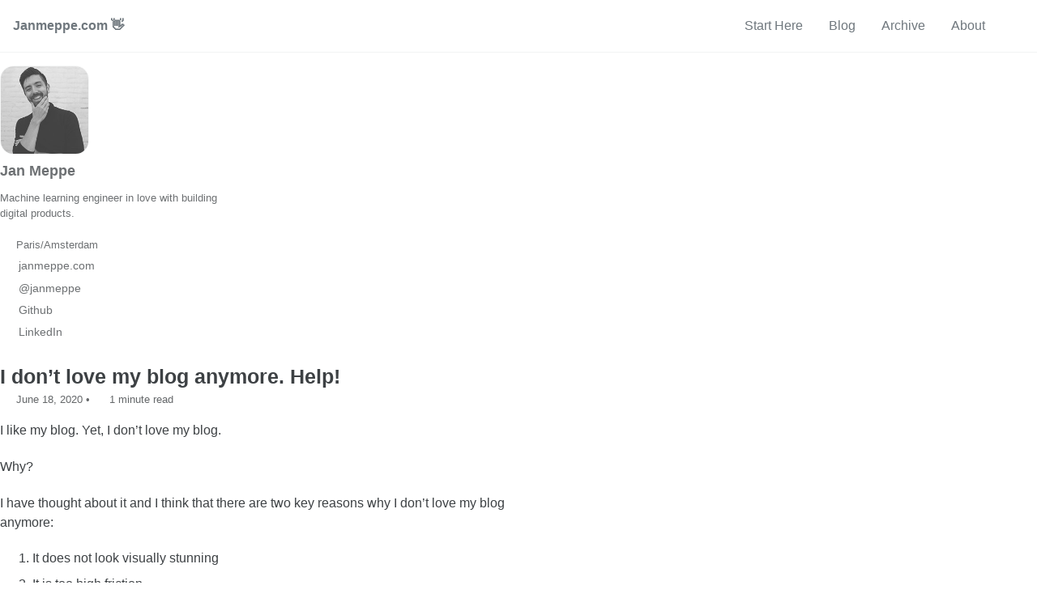

--- FILE ---
content_type: text/html; charset=utf-8
request_url: https://www.janmeppe.com/blog/I-dont-like-my-blog-anymore/
body_size: 6646
content:
<!doctype html>
<!--
  Minimal Mistakes Jekyll Theme 4.27.3 by Michael Rose
  Copyright 2013-2025 Michael Rose - mademistakes.com | @mmistakes
  Free for personal and commercial use under the MIT license
  https://github.com/mmistakes/minimal-mistakes/blob/master/LICENSE
-->

<html lang="en" class="no-js">
  <head>
    <meta charset="utf-8">

<!-- begin _includes/seo.html --><title>I don’t love my blog anymore. Help! - Janmeppe.com 👋</title>
<meta name="description" content="I like my blog. Yet, I don’t love my blog.">


  <meta name="author" content="Jan Meppe">
  
  <meta property="article:author" content="Jan Meppe">
  


<meta property="og:type" content="article">
<meta property="og:locale" content="en_US">
<meta property="og:site_name" content="Janmeppe.com 👋">
<meta property="og:title" content="I don’t love my blog anymore. Help!">
<meta property="og:url" content="https://www.janmeppe.com/blog/I-dont-like-my-blog-anymore/">


  <meta property="og:description" content="I like my blog. Yet, I don’t love my blog.">



  <meta property="og:image" content="https://www.janmeppe.com/assets/2020-06-18-I-dont-like-my-blog-anymore/teaser.png">





  <meta property="article:published_time" content="2020-06-18T00:00:00+00:00">






<link rel="canonical" href="https://www.janmeppe.com/blog/I-dont-like-my-blog-anymore/">












<!-- end _includes/seo.html -->



  <link href="/feed.xml" type="application/atom+xml" rel="alternate" title="Janmeppe.com 👋 Feed">
<meta name="viewport" content="width=device-width, initial-scale=1.0">

<script>
  document.documentElement.className = document.documentElement.className.replace(/\bno-js\b/g, '') + ' js ';
  
</script>

<!-- For all browsers -->
<link rel="stylesheet" href="/assets/css/main.css">
<link rel="preload" href="https://cdn.jsdelivr.net/npm/@fortawesome/fontawesome-free@latest/css/all.min.css" as="style" onload="this.onload=null;this.rel='stylesheet'">
<noscript><link rel="stylesheet" href="https://cdn.jsdelivr.net/npm/@fortawesome/fontawesome-free@latest/css/all.min.css"></noscript>



    <!-- start custom head snippets -->

<!-- insert favicons. use https://realfavicongenerator.net/ -->
<link rel="apple-touch-icon" sizes="180x180" href="/apple-touch-icon.png">
<link rel="icon" type="image/png" sizes="32x32" href="/favicon-32x32.png">
<link rel="icon" type="image/png" sizes="16x16" href="/favicon-16x16.png">
<link rel="manifest" href="/site.webmanifest">
<link rel="mask-icon" href="/safari-pinned-tab.svg" color="#5bbad5">
<meta name="msapplication-TileColor" content="#da532c">
<meta name="theme-color" content="#ffffff">

<!-- end custom head snippets -->


<!-- Google tag (gtag.js) -->
<script async src="https://www.googletagmanager.com/gtag/js?id=G-FDMCMSCC4F"></script>
<script>
  window.dataLayer = window.dataLayer || [];
  function gtag(){dataLayer.push(arguments);}
  gtag('js', new Date());

  gtag('config', 'G-FDMCMSCC4F');
</script>
  </head>

  <body class="layout--single" dir="ltr">
    <nav class="skip-links">
  <ul>
    <li><a href="#site-nav" class="screen-reader-shortcut">Skip to primary navigation</a></li>
    <li><a href="#main" class="screen-reader-shortcut">Skip to content</a></li>
    <li><a href="#footer" class="screen-reader-shortcut">Skip to footer</a></li>
  </ul>
</nav>

    

<div class="masthead">
  <div class="masthead__inner-wrap">
    <div class="masthead__menu">
      <nav id="site-nav" class="greedy-nav">
        
        <a class="site-title" href="/">
          Janmeppe.com 👋
          
        </a>
        <ul class="visible-links"><li class="masthead__menu-item">
              <a
                href="/start/"
                
                
              >Start Here</a>
            </li><li class="masthead__menu-item">
              <a
                href="/posts-grid/"
                
                
              >Blog</a>
            </li><li class="masthead__menu-item">
              <a
                href="/posts/"
                
                
              >Archive</a>
            </li><li class="masthead__menu-item">
              <a
                href="/about/"
                
                
              >About</a>
            </li></ul>
        
        <button class="search__toggle" type="button">
          <span class="visually-hidden">Toggle search</span>
          <i class="fas fa-search"></i>
        </button>
        
        <button class="greedy-nav__toggle hidden" type="button">
          <span class="visually-hidden">Toggle menu</span>
          <div class="navicon"></div>
        </button>
        <ul class="hidden-links hidden"></ul>
      </nav>
    </div>
  </div>
</div>


    <div class="initial-content">
      





<div id="main" role="main">
  
  <div class="sidebar sticky">
  


<div itemscope itemtype="https://schema.org/Person" class="h-card">

  
    <div class="author__avatar">
      <a href="https://www.janmeppe.com/">
        <img src="/assets/images/bio-photo.jpg" alt="Jan Meppe" itemprop="image" class="u-photo">
      </a>
    </div>
  

  <div class="author__content">
    <h3 class="author__name p-name" itemprop="name">
      <a class="u-url" rel="me" href="https://www.janmeppe.com/" itemprop="url">Jan Meppe</a>
    </h3>
    
      <div class="author__bio p-note" itemprop="description">
        <p>Machine learning engineer in love with building digital products.</p>

      </div>
    
  </div>

  <div class="author__urls-wrapper">
    <button class="btn btn--inverse">Follow</button>
    <ul class="author__urls social-icons">
      
        <li itemprop="homeLocation" itemscope itemtype="https://schema.org/Place">
          <i class="fas fa-fw fa-map-marker-alt" aria-hidden="true"></i> <span itemprop="name" class="p-locality">Paris/Amsterdam</span>
        </li>
      

      
        
          
            <li><a href="https://www.janmeppe.com/about" rel="nofollow noopener noreferrer me" itemprop="sameAs"><i class="fas fa-fw fa-link" aria-hidden="true"></i><span class="label">janmeppe.com</span></a></li>
          
        
          
            <li><a href="https://twitter.com/janmeppe" rel="nofollow noopener noreferrer me" itemprop="sameAs"><i class="fab fa-fw fa-twitter-square" aria-hidden="true"></i><span class="label">@janmeppe</span></a></li>
          
        
          
            <li><a href="https://github.com/rainymood" rel="nofollow noopener noreferrer me" itemprop="sameAs"><i class="fab fa-fw fa-github" aria-hidden="true"></i><span class="label">Github</span></a></li>
          
        
          
            <li><a href="https://www.linkedin.com/in/jan-meppe-48491656/" rel="nofollow noopener noreferrer me" itemprop="sameAs"><i class="fab fa-fw fa-linkedin" aria-hidden="true"></i><span class="label">LinkedIn</span></a></li>
          
        
      

      

      

      

      

      

      

      

      

      

      

      

      

      

      

      

      

      

      

      

      

      

      

      

      

      <!--
  <li>
    <a href="http://link-to-whatever-social-network.com/user/" itemprop="sameAs" rel="nofollow noopener noreferrer me">
      <i class="fas fa-fw" aria-hidden="true"></i> Custom Social Profile Link
    </a>
  </li>
-->
    </ul>
  </div>
</div>

  
  </div>



  <article class="page" itemscope itemtype="https://schema.org/CreativeWork">
    <meta itemprop="headline" content="I don’t love my blog anymore. Help!">
    <meta itemprop="description" content="I like my blog. Yet, I don’t love my blog.">
    <meta itemprop="datePublished" content="2020-06-18T00:00:00+00:00">
    

    <div class="page__inner-wrap">
      
        <header>
          <h1 id="page-title" class="page__title" itemprop="headline">
            <a href="https://www.janmeppe.com/blog/I-dont-like-my-blog-anymore/" itemprop="url">I don’t love my blog anymore. Help!
</a>
          </h1>
          

  <p class="page__meta">
    
      
      <span class="page__meta-date">
        <i class="far fa-calendar-alt" aria-hidden="true"></i>
        
        <time datetime="2020-06-18T00:00:00+00:00">June 18, 2020</time>
      </span>
    

    <span class="page__meta-sep"></span>

    
      
      

      <span class="page__meta-readtime">
        <i class="far fa-clock" aria-hidden="true"></i>
        
          1 minute read
        
      </span>
    
  </p>


        </header>
      

      <section class="page__content" itemprop="text">
        
        <p>I like my blog. Yet, I don’t love my blog.</p>

<p>Why?</p>

<p>I have thought about it and I think that there are two key reasons why I
don’t love my blog anymore:</p>

<ol>
  <li>It does not look visually stunning</li>
  <li>It is too high friction</li>
</ol>

<h2 id="reason-1-my-blog-is-ugly">Reason 1: My blog is ugly</h2>

<p>This is what my blog looks like right now.</p>

<p><img src="/assets/2020-06-18-I-dont-like-my-blog-anymore/img1.png" /></p>

<p>Of course, I don’t <em>really</em> think that my blog is ugly. It looks fine, but it
just not look <em>stunning</em>, but I want it to! When people visit my blog I want
them to be blown away and have them triggered to read the articles that are
on my blog! I want them to feel excited, motivated, and inspired! Currently
my visual presentation does not reflect this desire.</p>

<h2 id="reason-2-it-could-be-lower-friction">Reason 2: It could be lower friction</h2>

<p>As it stands right now, writing a post for my blog is a very high-friction activity.</p>

<p>Let’s go through the steps necessary to write a blog post:</p>

<ul>
  <li>Make a new <code class="language-plaintext highlighter-rouge">.md</code> file in <code class="language-plaintext highlighter-rouge">/_posts</code></li>
  <li>Copy over the front-matter from another post</li>
  <li>Change the title, tags, header path in the front-matter</li>
  <li>Make a new directory in <code class="language-plaintext highlighter-rouge">/assets</code> with exactly the same name as the post</li>
  <li>Put files I want to use in <code class="language-plaintext highlighter-rouge">/assets</code></li>
  <li>Use HTML tags with <code class="language-plaintext highlighter-rouge">&lt;img src="/assets/folder/img.png&gt;</code> to put images in my post</li>
</ul>

<p>It sounds like I am exaggerating. All these steps in isolation seem minor and
quite easy but for me, together, they provide a high level of friction that
is stopping me from publishing more.</p>

<p>This is what it looks like writing this post.</p>

<p><img src="/assets/2020-06-18-I-dont-like-my-blog-anymore/img2.png" /></p>

<p>Now compare this with <a href="https://substack.com/">Substack</a>. They have managed to
make writing so enjoyable and frictionless that I was able to publish 4 posts
in less than a week, that is more than my total blog output in 2020 combined!</p>

<p><img src="/assets/2020-06-18-I-dont-like-my-blog-anymore/img3.png" /></p>

<h1 id="conclusion">Conclusion</h1>

<p>Please don’t get me wrong, I still like my blog. It’s just that I don’t love
it anymore.</p>

<p>And, truth be told, I think that is a fine assessment that anyone should be
able to make. Sometimes we need to step back and look critically at what we
have made and think to ourselves, “How can we make this better?”</p>

<p>This post is for me. For me, to figure out what I dislike about my blog so I
can fix it.</p>

<h1 id="subscribe">Subscribe</h1>

<!-- Begin Mailchimp Signup Form -->
<link href="//cdn-images.mailchimp.com/embedcode/horizontal-slim-10_7.css" rel="stylesheet" type="text/css" />

<style type="text/css">
  #mc_embed_signup{background:#fff; clear:left; font:14px Helvetica,Arial,sans-serif; width:100%;}
  /* Add your own Mailchimp form style overrides in your site stylesheet or in this style block.
     We recommend moving this block and the preceding CSS link to the HEAD of your HTML file. */
</style>

<div id="mc_embed_signup">
<form action="https://gmail.us3.list-manage.com/subscribe/post?u=92fe86c389878585bc87837e8&amp;id=50543deff9" method="post" id="mc-embedded-subscribe-form" name="mc-embedded-subscribe-form" class="validate" target="_blank" novalidate="">
    <div id="mc_embed_signup_scroll">
  <label for="mce-EMAIL">Liked this article and want to hear more?</label>
  <input type="email" value="" name="EMAIL" class="email" id="mce-EMAIL" placeholder="email address" required="" />
    <!-- real people should not fill this in and expect good things - do not remove this or risk form bot signups-->
    <div style="position: absolute; left: -5000px;" aria-hidden="true"><input type="text" name="b_92fe86c389878585bc87837e8_50543deff9" tabindex="-1" value="" /></div>
    <div class="clear"><input type="submit" value="Subscribe" name="subscribe" id="mc-embedded-subscribe" class="button" /></div>
    </div>
</form>
</div>
<!--End mc_embed_signup-->

        
      </section>

      <footer class="page__meta">
        
        
  


  

  <p class="page__taxonomy">
    <strong><i class="fas fa-fw fa-tags" aria-hidden="true"></i> Tags: </strong>
    <span itemprop="keywords">
    
      <a href="/tags/#advice" class="page__taxonomy-item p-category" rel="tag">advice</a><span class="sep">, </span>
    
      <a href="/tags/#blog" class="page__taxonomy-item p-category" rel="tag">blog</a><span class="sep">, </span>
    
      <a href="/tags/#minimal-mistakes" class="page__taxonomy-item p-category" rel="tag">minimal-mistakes</a><span class="sep">, </span>
    
      <a href="/tags/#writing" class="page__taxonomy-item p-category" rel="tag">writing</a>
    
    </span>
  </p>




  


  

  <p class="page__taxonomy">
    <strong><i class="fas fa-fw fa-folder-open" aria-hidden="true"></i> Categories: </strong>
    <span itemprop="keywords">
    
      <a href="/categories/#blog" class="page__taxonomy-item p-category" rel="tag">blog</a>
    
    </span>
  </p>


        

  <p class="page__date"><strong><i class="fas fa-fw fa-calendar-alt" aria-hidden="true"></i> Updated:</strong> <time class="dt-published" datetime="2020-06-18T00:00:00+00:00">June 18, 2020</time></p>

      </footer>

      <section class="page__share">
  <h4 class="page__share-title">Share on</h4>

  <a href="https://x.com/intent/tweet?text=I+don%27t+love+my+blog+anymore.+Help%21%20https%3A%2F%2Fwww.janmeppe.com%2Fblog%2FI-dont-like-my-blog-anymore%2F" class="btn btn--x" aria-label="Share on X" onclick="window.open(this.href, 'window', 'left=20,top=20,width=500,height=500,toolbar=1,resizable=0'); return false;" title="Share on X">
    <i class="fab fa-fw fa-x-twitter" aria-hidden="true"></i><span> X</span>
  </a>

  <a href="https://www.facebook.com/sharer/sharer.php?u=https%3A%2F%2Fwww.janmeppe.com%2Fblog%2FI-dont-like-my-blog-anymore%2F" class="btn btn--facebook" aria-label="Share on Facebook" onclick="window.open(this.href, 'window', 'left=20,top=20,width=500,height=500,toolbar=1,resizable=0'); return false;" title="Share on Facebook">
    <i class="fab fa-fw fa-facebook" aria-hidden="true"></i><span> Facebook</span>
  </a>

  <a href="https://www.linkedin.com/shareArticle?mini=true&url=https://www.janmeppe.com/blog/I-dont-like-my-blog-anymore/" class="btn btn--linkedin" aria-label="Share on LinkedIn" onclick="window.open(this.href, 'window', 'left=20,top=20,width=500,height=500,toolbar=1,resizable=0'); return false;" title="Share on LinkedIn">
    <i class="fab fa-fw fa-linkedin" aria-hidden="true"></i><span> LinkedIn</span>
  </a>

  <a href="https://bsky.app/intent/compose?text=I+don%27t+love+my+blog+anymore.+Help%21%20https%3A%2F%2Fwww.janmeppe.com%2Fblog%2FI-dont-like-my-blog-anymore%2F" class="btn btn--bluesky" onclick="window.open(this.href, 'window', 'left=20,top=20,width=500,height=500,toolbar=1,resizable=0'); return false;" title="Share on Bluesky">
    <i class="fab fa-fw fa-bluesky" aria-hidden="true"></i><span> Bluesky</span>
  </a>
</section>


      
  <nav class="pagination">
    
      <a href="/blog/react-for-data-scientists-001-getting-started/" class="pagination--pager" title="React for data scientists part 1: Getting started">Previous</a>
    
    
      <a href="/blog/typescript-for-dummies-1/" class="pagination--pager" title="Learning TypeScript - The basics">Next</a>
    
  </nav>


    </div>

    
      
        <div class="page__comments">
  
  
      <h4 class="page__comments-title">Comments</h4>
      <section id="disqus_thread"></section>
    
</div>

      
    
  </article>

  
  
    
<div class="page__related">
  
  <h2 class="page__related-title">You May Also Enjoy</h2>
  <div class="grid__wrapper">
    
      
      



<div class="grid__item">
  <article class="archive__item" itemscope itemtype="https://schema.org/CreativeWork">
    
      <div class="archive__item-teaser">
        <img src="/assets/2026-01-02-how-to-report-screw-ups-without-losing-trust/thumbnail.png" alt="">
      </div>
    
    <h4 class="archive__item-title no_toc" itemprop="headline">
      
      <!-- "Recent posts are not post.links turns out" -->
        <!-- <a href="/blog/how-to-report-screw-ups-without-losing-trust/" rel="permalink">How to report screw-ups without losing trust
 


<time datetime="2026-01-02T00:00:00+00:00">(2026-01-02)</time></a> -->
        <a href="/blog/how-to-report-screw-ups-without-losing-trust/" rel="permalink">How to report screw-ups without losing trust
</a>
      
    </h4>
    

  <p class="page__meta">
    
      
      <span class="page__meta-date">
        <i class="far fa-fw fa-calendar-alt" aria-hidden="true"></i>
        
        <time datetime="2026-01-02T00:00:00+00:00">January 2, 2026</time>
      </span>
    

    <span class="page__meta-sep"></span>

    
      
      

      <span class="page__meta-readtime">
        <i class="far fa-fw fa-clock" aria-hidden="true"></i>
        
          2 minute read
        
      </span>
    
  </p>


    <p class="archive__item-excerpt" itemprop="description">


</p>
  </article>
</div>

    
      
      



<div class="grid__item">
  <article class="archive__item" itemscope itemtype="https://schema.org/CreativeWork">
    
      <div class="archive__item-teaser">
        <img src="/assets/2025-12-31-how-i-use-ai-december-2025/thumbnail.png" alt="">
      </div>
    
    <h4 class="archive__item-title no_toc" itemprop="headline">
      
      <!-- "Recent posts are not post.links turns out" -->
        <!-- <a href="/blog/how-i-use-ai-december-2025/" rel="permalink">How I use AI (December 2025)
 


<time datetime="2025-12-31T00:00:00+00:00">(2025-12-31)</time></a> -->
        <a href="/blog/how-i-use-ai-december-2025/" rel="permalink">How I use AI (December 2025)
</a>
      
    </h4>
    

  <p class="page__meta">
    
      
      <span class="page__meta-date">
        <i class="far fa-fw fa-calendar-alt" aria-hidden="true"></i>
        
        <time datetime="2025-12-31T00:00:00+00:00">December 31, 2025</time>
      </span>
    

    <span class="page__meta-sep"></span>

    
      
      

      <span class="page__meta-readtime">
        <i class="far fa-fw fa-clock" aria-hidden="true"></i>
        
          less than 1 minute read
        
      </span>
    
  </p>


    <p class="archive__item-excerpt" itemprop="description">


</p>
  </article>
</div>

    
      
      



<div class="grid__item">
  <article class="archive__item" itemscope itemtype="https://schema.org/CreativeWork">
    
      <div class="archive__item-teaser">
        <img src="/assets/2025-12-13-advent-of-code-2025/thumbnail.png" alt="">
      </div>
    
    <h4 class="archive__item-title no_toc" itemprop="headline">
      
      <!-- "Recent posts are not post.links turns out" -->
        <!-- <a href="/blog/advent-of-code-2025/" rel="permalink">Advent of Code 2025
 


<time datetime="2025-12-13T00:00:00+00:00">(2025-12-13)</time></a> -->
        <a href="/blog/advent-of-code-2025/" rel="permalink">Advent of Code 2025
</a>
      
    </h4>
    

  <p class="page__meta">
    
      
      <span class="page__meta-date">
        <i class="far fa-fw fa-calendar-alt" aria-hidden="true"></i>
        
        <time datetime="2025-12-13T00:00:00+00:00">December 13, 2025</time>
      </span>
    

    <span class="page__meta-sep"></span>

    
      
      

      <span class="page__meta-readtime">
        <i class="far fa-fw fa-clock" aria-hidden="true"></i>
        
          5 minute read
        
      </span>
    
  </p>


    <p class="archive__item-excerpt" itemprop="description">


</p>
  </article>
</div>

    
      
      



<div class="grid__item">
  <article class="archive__item" itemscope itemtype="https://schema.org/CreativeWork">
    
      <div class="archive__item-teaser">
        <img src="/assets/2025-09-27-batch/thumbnail.png" alt="">
      </div>
    
    <h4 class="archive__item-title no_toc" itemprop="headline">
      
      <!-- "Recent posts are not post.links turns out" -->
        <!-- <a href="/blog/batch/" rel="permalink">When in doubt, batch requests
 


<time datetime="2025-09-27T00:00:00+00:00">(2025-09-27)</time></a> -->
        <a href="/blog/batch/" rel="permalink">When in doubt, batch requests
</a>
      
    </h4>
    

  <p class="page__meta">
    
      
      <span class="page__meta-date">
        <i class="far fa-fw fa-calendar-alt" aria-hidden="true"></i>
        
        <time datetime="2025-09-27T00:00:00+00:00">September 27, 2025</time>
      </span>
    

    <span class="page__meta-sep"></span>

    
      
      

      <span class="page__meta-readtime">
        <i class="far fa-fw fa-clock" aria-hidden="true"></i>
        
          1 minute read
        
      </span>
    
  </p>


    <p class="archive__item-excerpt" itemprop="description">

</p>
  </article>
</div>

    
  </div>
</div>

  
  
</div>

      
    </div>

    
      <div class="search-content">
        <div class="search-content__inner-wrap"><form class="search-content__form" onkeydown="return event.key != 'Enter';" role="search">
    <label class="sr-only" for="search">
      Enter your search term...
    </label>
    <input type="search" id="search" class="search-input" tabindex="-1" placeholder="Enter your search term..." />
  </form>
  <div id="results" class="results"></div></div>

      </div>
    

    <div id="footer" class="page__footer">
      <footer>
        <!-- start custom footer snippets -->

<!-- end custom footer snippets -->
        

<div class="page__footer-follow">
  <ul class="social-icons">
    

    
      
        
          <li><a href="https://twitter.com/janmeppe" rel="nofollow noopener noreferrer"><i class="fab fa-fw fa-twitter-square" aria-hidden="true"></i> Twitter</a></li>
        
      
        
          <li><a href="https://github.com/rainymood" rel="nofollow noopener noreferrer"><i class="fab fa-fw fa-github" aria-hidden="true"></i> GitHub</a></li>
        
      
        
          <li><a href="https://instagram.com/janmeppe" rel="nofollow noopener noreferrer"><i class="fab fa-fw fa-instagram" aria-hidden="true"></i> Instagram</a></li>
        
      
    

    
      <li><a href="/feed.xml"><i class="fas fa-fw fa-rss-square" aria-hidden="true"></i> Feed</a></li>
    
  </ul>
</div>


<div class="page__footer-copyright">&copy; 2026 <a href="https://www.janmeppe.com">Janmeppe.com 👋</a>. Powered by <a href="https://jekyllrb.com" rel="nofollow">Jekyll</a> &amp; <a href="https://mademistakes.com/work/jekyll-themes/minimal-mistakes/" rel="nofollow">Minimal Mistakes</a>.</div>

      </footer>
    </div>

    
  <script src="/assets/js/main.min.js"></script>
  <script src="https://kit.fontawesome.com/4eee35f757.js"></script>




<script src="/assets/js/lunr/lunr.min.js"></script>
<script src="/assets/js/lunr/lunr-store.js"></script>
<script src="/assets/js/lunr/lunr-en.js"></script>




  <script>
  var _gaq = _gaq || [];
  _gaq.push(['_setAccount', 'G-FDMCMSCC4F']);
  
  _gaq.push(['_trackPageview']);

  (function() {
    var ga = document.createElement('script'); ga.type = 'text/javascript'; ga.async = true;
    ga.src = ('https:' == document.location.protocol ? 'https://ssl' : 'http://www') + '.google-analytics.com/ga.js';
    var s = document.getElementsByTagName('script')[0]; s.parentNode.insertBefore(ga, s);
  })();
</script>






    
  <script>
    var disqus_config = function () {
      this.page.url = "https://www.janmeppe.com/blog/I-dont-like-my-blog-anymore/";  /* Replace PAGE_URL with your page's canonical URL variable */
      this.page.identifier = "/blog/I-dont-like-my-blog-anymore"; /* Replace PAGE_IDENTIFIER with your page's unique identifier variable */
    };
    (function() { /* DON'T EDIT BELOW THIS LINE */
      var d = document, s = d.createElement('script');
      s.src = 'https://janmeppeblog.disqus.com/embed.js';
      s.setAttribute('data-timestamp', +new Date());
      (d.head || d.body).appendChild(s);
    })();
  </script>
<noscript>Please enable JavaScript to view the <a href="https://disqus.com/?ref_noscript">comments powered by Disqus.</a></noscript>


  




<script type="text/javascript" async
	src="https://cdnjs.cloudflare.com/ajax/libs/mathjax/2.7.5/latest.js?config=TeX-MML-AM_CHTML">
</script>

<script type="text/x-mathjax-config">
   MathJax.Hub.Config({
     extensions: ["tex2jax.js"],
     jax: ["input/TeX", "output/HTML-CSS"],
     tex2jax: {
       inlineMath: [ ['$','$'], ["\\(","\\)"] ],
       displayMath: [ ['$$','$$'], ["\\[","\\]"] ],
       processEscapes: true
     },
     "HTML-CSS": { availableFonts: ["TeX"] }
   });
</script>

  </body>
</html>


--- FILE ---
content_type: text/css; charset=utf-8
request_url: https://www.janmeppe.com/assets/css/main.css
body_size: 13159
content:
/*!
 * Minimal Mistakes Jekyll Theme 4.27.3 by Michael Rose
 * Copyright 2013-2025 Michael Rose - mademistakes.com | @mmistakes
 * Free for personal and commercial use under the MIT license
 * https://github.com/mmistakes/minimal-mistakes/blob/master/LICENSE
 */.mfp-counter{font-family:Georgia,Times,serif}.mfp-bg{top:0;left:0;width:100%;height:100%;z-index:1042;overflow:hidden;position:fixed;background:#000;opacity:.8;filter:alpha(opacity=80)}.mfp-wrap{top:0;left:0;width:100%;height:100%;z-index:1043;position:fixed;outline:none !important;-webkit-backface-visibility:hidden}.mfp-container{text-align:center;position:absolute;width:100%;height:100%;left:0;top:0;padding:0 8px;-webkit-box-sizing:border-box;-moz-box-sizing:border-box;box-sizing:border-box}.mfp-container:before{content:'';display:inline-block;height:100%;vertical-align:middle}.mfp-align-top .mfp-container:before{display:none}.mfp-content{position:relative;display:inline-block;vertical-align:middle;margin:0 auto;text-align:left;z-index:1045}.mfp-inline-holder .mfp-content,.mfp-ajax-holder .mfp-content{width:100%;cursor:auto}.mfp-ajax-cur{cursor:progress}.mfp-zoom-out-cur,.mfp-zoom-out-cur .mfp-image-holder .mfp-close{cursor:-moz-zoom-out;cursor:-webkit-zoom-out;cursor:zoom-out}.mfp-zoom{cursor:pointer;cursor:-webkit-zoom-in;cursor:-moz-zoom-in;cursor:zoom-in}.mfp-auto-cursor .mfp-content{cursor:auto}.mfp-close,.mfp-arrow,.mfp-preloader,.mfp-counter{-webkit-user-select:none;-moz-user-select:none;user-select:none}.mfp-loading.mfp-figure{display:none}.mfp-hide{display:none !important}.mfp-preloader{color:#ccc;position:absolute;top:50%;width:auto;text-align:center;margin-top:-0.8em;left:8px;right:8px;z-index:1044}.mfp-preloader a{color:#ccc}.mfp-preloader a:hover{color:#fff}.mfp-s-ready .mfp-preloader{display:none}.mfp-s-error .mfp-content{display:none}button.mfp-close,button.mfp-arrow{overflow:visible;cursor:pointer;background:transparent;border:0;-webkit-appearance:none;display:block;outline:none;padding:0;z-index:1046;-webkit-box-shadow:none;box-shadow:none}button::-moz-focus-inner{padding:0;border:0}.mfp-close{width:44px;height:44px;line-height:44px;position:absolute;right:0;top:0;text-decoration:none;text-align:center;opacity:1;filter:alpha(opacity=100);padding:0 0 18px 10px;color:#fff;font-style:normal;font-size:28px;font-family:Georgia,Times,serif}.mfp-close:hover,.mfp-close:focus{opacity:1;filter:alpha(opacity=100)}.mfp-close:active{top:1px}.mfp-close-btn-in .mfp-close{color:#fff}.mfp-image-holder .mfp-close,.mfp-iframe-holder .mfp-close{color:#fff;right:-6px;text-align:right;padding-right:6px;width:100%}.mfp-counter{position:absolute;top:0;right:0;color:#ccc;font-size:12px;line-height:18px}.mfp-arrow{position:absolute;opacity:1;filter:alpha(opacity=100);margin:0;top:50%;margin-top:-55px;padding:0;width:90px;height:110px;-webkit-tap-highlight-color:transparent}.mfp-arrow:active{margin-top:-54px}.mfp-arrow:hover,.mfp-arrow:focus{opacity:1;filter:alpha(opacity=100)}.mfp-arrow:before,.mfp-arrow:after,.mfp-arrow .mfp-b,.mfp-arrow .mfp-a{content:'';display:block;width:0;height:0;position:absolute;left:0;top:0;margin-top:35px;margin-left:35px;border:medium inset transparent}.mfp-arrow:after,.mfp-arrow .mfp-a{border-top-width:13px;border-bottom-width:13px;top:8px}.mfp-arrow:before,.mfp-arrow .mfp-b{border-top-width:21px;border-bottom-width:21px;opacity:0.7}.mfp-arrow-left{left:0}.mfp-arrow-left:after,.mfp-arrow-left .mfp-a{border-right:17px solid #fff;margin-left:31px}.mfp-arrow-left:before,.mfp-arrow-left .mfp-b{margin-left:25px;border-right:27px solid #fff}.mfp-arrow-right{right:0}.mfp-arrow-right:after,.mfp-arrow-right .mfp-a{border-left:17px solid #fff;margin-left:39px}.mfp-arrow-right:before,.mfp-arrow-right .mfp-b{border-left:27px solid #fff}.mfp-iframe-holder{padding-top:40px;padding-bottom:40px}.mfp-iframe-holder .mfp-content{line-height:0;width:100%;max-width:900px}.mfp-iframe-holder .mfp-close{top:-40px}.mfp-iframe-scaler{width:100%;height:0;overflow:hidden;padding-top:56.25%}.mfp-iframe-scaler iframe{position:absolute;display:block;top:0;left:0;width:100%;height:100%;box-shadow:0 0 8px rgba(0,0,0,0.6);background:#000}img.mfp-img{width:auto;max-width:100%;height:auto;display:block;line-height:0;-webkit-box-sizing:border-box;-moz-box-sizing:border-box;box-sizing:border-box;padding:40px 0 40px;margin:0 auto}.mfp-figure{line-height:0}.mfp-figure:after{content:'';position:absolute;left:0;top:40px;bottom:40px;display:block;right:0;width:auto;height:auto;z-index:-1;box-shadow:0 0 8px rgba(0,0,0,0.6);background:#444}.mfp-figure small{color:#bdbdbd;display:block;font-size:12px;line-height:14px}.mfp-figure figure{margin:0}.mfp-figure figcaption{margin-top:0;margin-bottom:0}.mfp-bottom-bar{margin-top:-36px;position:absolute;top:100%;left:0;width:100%;cursor:auto}.mfp-title{text-align:left;line-height:18px;color:#f3f3f3;word-wrap:break-word;padding-right:36px}.mfp-image-holder .mfp-content{max-width:100%}.mfp-gallery .mfp-image-holder .mfp-figure{cursor:pointer}@media screen and (max-width: 800px) and (orientation: landscape), screen and (max-height: 300px){.mfp-img-mobile .mfp-image-holder{padding-left:0;padding-right:0}.mfp-img-mobile img.mfp-img{padding:0}.mfp-img-mobile .mfp-figure:after{top:0;bottom:0}.mfp-img-mobile .mfp-figure small{display:inline;margin-left:5px}.mfp-img-mobile .mfp-bottom-bar{background:rgba(0,0,0,0.6);bottom:0;margin:0;top:auto;padding:3px 5px;position:fixed;-webkit-box-sizing:border-box;-moz-box-sizing:border-box;box-sizing:border-box}.mfp-img-mobile .mfp-bottom-bar:empty{padding:0}.mfp-img-mobile .mfp-counter{right:5px;top:3px}.mfp-img-mobile .mfp-close{top:0;right:0;width:35px;height:35px;line-height:35px;background:rgba(0,0,0,0.6);position:fixed;text-align:center;padding:0}}@media all and (max-width: 900px){.mfp-arrow{-webkit-transform:scale(0.75);transform:scale(0.75)}.mfp-arrow-left{-webkit-transform-origin:0;transform-origin:0}.mfp-arrow-right{-webkit-transform-origin:100%;transform-origin:100%}.mfp-container{padding-left:6px;padding-right:6px}}.mfp-ie7 .mfp-img{padding:0}.mfp-ie7 .mfp-bottom-bar{width:600px;left:50%;margin-left:-300px;margin-top:5px;padding-bottom:5px}.mfp-ie7 .mfp-container{padding:0}.mfp-ie7 .mfp-content{padding-top:44px}.mfp-ie7 .mfp-close{top:0;right:0;padding-top:0}a:focus,button:focus{outline:thin dotted #6f777d;outline:5px auto #6f777d;outline-offset:-2px}*{box-sizing:border-box}html{box-sizing:border-box;background-color:#fff;font-size:16px;-webkit-text-size-adjust:100%;-ms-text-size-adjust:100%}@media (min-width: 48em){html{font-size:18px}}@media (min-width: 64em){html{font-size:20px}}@media (min-width: 80em){html{font-size:22px}}body{margin:0}::-moz-selection{color:#fff;background:#000}::selection{color:#fff;background:#000}article,aside,details,figcaption,figure,footer,header,hgroup,main,nav,section{display:block}audio,canvas,video{display:inline-block}audio:not([controls]){display:none}a{color:#2f7d95}a:hover,a:active{outline:0}sub,sup{position:relative;font-size:75%;line-height:0;vertical-align:baseline}sup{top:-0.5em}sub{bottom:-0.25em}img{max-width:100%;width:auto\9;height:auto;vertical-align:middle;border:0;-ms-interpolation-mode:bicubic}#map_canvas img,.google-maps img{max-width:none}button,input,select,textarea{margin:0;font-size:100%;vertical-align:middle}button,input{line-height:normal}button::-moz-focus-inner,input::-moz-focus-inner{padding:0;border:0}button,html input[type="button"],input[type="reset"],input[type="submit"]{-webkit-appearance:button;cursor:pointer}label,select,button,input[type="button"],input[type="reset"],input[type="submit"],input[type="radio"],input[type="checkbox"]{cursor:pointer}input[type="search"]{box-sizing:border-box;-webkit-appearance:textfield}input[type="search"]::-webkit-search-decoration,input[type="search"]::-webkit-search-cancel-button{-webkit-appearance:none}textarea{overflow:auto;vertical-align:top}html{position:relative;min-height:100%;-webkit-font-smoothing:antialiased;-moz-osx-font-smoothing:grayscale}body{margin:0;padding:0;color:#3d4144;font-family:-apple-system,".SFNSText-Regular","San Francisco","Roboto","Segoe UI","Helvetica Neue","Lucida Grande",Arial,sans-serif;line-height:1.5}body.overflow--hidden{overflow:hidden}h1,h2,h3,h4,h5,h6{margin:2em 0 0.5em;line-height:1.2;font-family:-apple-system,".SFNSText-Regular","San Francisco","Roboto","Segoe UI","Helvetica Neue","Lucida Grande",Arial,sans-serif;font-weight:bold}h1{margin-top:0;font-size:1.563em}h2{font-size:1.25em}h3{font-size:1.125em}h4{font-size:1.0625em}h5{font-size:1.03125em}h6{font-size:1em}small,.small{font-size:.8em}p{margin-bottom:1.3em}u,ins{text-decoration:none;border-bottom:1px solid #3d4144}u a,ins a{color:inherit}del a{color:inherit}p,pre,blockquote,ul,ol,dl,figure,table,fieldset{orphans:3;widows:3}abbr[title],abbr[data-original-title]{text-decoration:none;cursor:help;border-bottom:1px dotted #3d4144}blockquote{margin-block:2em;margin-inline-end:1em;padding-inline:1em;font-style:italic;border-inline-start:0.25em solid #6f777d}blockquote cite{font-style:italic}blockquote cite::before{content:"\2014";padding-inline-end:5px}a:visited{color:#4e91a5}a:hover{color:#235e70;outline:0}tt,code,kbd,samp,pre{font-family:Monaco,Consolas,"Lucida Console",monospace}pre{overflow-x:auto}hr{display:block;margin:1em 0;border:0;border-top:1px solid #f2f3f3}ul li,ol li{margin-bottom:0.5em}li ul,li ol{margin-top:0.5em}figure{display:-webkit-box;display:flex;-webkit-box-pack:justify;justify-content:space-between;-webkit-box-align:start;align-items:flex-start;flex-wrap:wrap;margin:2em 0}figure img,figure iframe,figure .fluid-width-video-wrapper{margin-bottom:1em}figure img{width:100%;border-radius:4px;-webkit-transition:all 0.2s ease-in-out;transition:all 0.2s ease-in-out}figure>a{display:block}@media (min-width: 37.5em){figure.half>a,figure.half>img{width:calc(50% - 0.5em)}}figure.half figcaption{width:100%}@media (min-width: 37.5em){figure.third>a,figure.third>img{width:calc(33.3333% - 0.5em)}}figure.third figcaption{width:100%}figcaption{margin-bottom:0.5em;color:#646769;font-family:Georgia,Times,serif;font-size:.8em}figcaption a{-webkit-transition:all 0.2s ease-in-out;transition:all 0.2s ease-in-out}figcaption a:hover{color:#235e70}svg:not(:root){overflow:hidden}nav ul{margin:0;padding:0}nav li{list-style:none}nav a{text-decoration:none}nav ul li,nav ol li{margin-bottom:0}nav li ul,nav li ol{margin-top:0}b,i,strong,em,blockquote,p,q,span,figure,img,h1,h2,header,input,a,tr,td,form button,input[type="submit"],.btn,.highlight,.archive__item-teaser{-webkit-transition:all 0.2s ease-in-out;transition:all 0.2s ease-in-out}form{margin-bottom:5px;padding:1em;background-color:#f2f3f3}form fieldset{margin-bottom:5px;padding:0;border-width:0}form legend{display:block;width:100%;margin-bottom:10px;margin-inline-start:-7px;padding:0;color:#3d4144;border:0;white-space:normal}form p{margin-bottom:2.5px}form ul{list-style-type:none;margin:0 0 5px 0;padding:0}form br{display:none}label,input,button,select,textarea{vertical-align:baseline}input,button,select,textarea{box-sizing:border-box;font-family:-apple-system,".SFNSText-Regular","San Francisco","Roboto","Segoe UI","Helvetica Neue","Lucida Grande",Arial,sans-serif}label{display:block;margin-bottom:0.25em;color:#3d4144;cursor:pointer}label small{font-size:.8em}label input,label textarea,label select{display:block}input,textarea,select{display:inline-block;width:100%;padding:0.25em;margin-bottom:0.5em;color:#3d4144;background-color:#fff;border:#f2f3f3;border-radius:4px;box-shadow:0 1px 1px rgba(0,0,0,0.125)}.input-mini{width:60px}.input-small{width:90px}input[type="image"],input[type="checkbox"],input[type="radio"]{width:auto;height:auto;padding:0;margin:3px 0;line-height:normal;cursor:pointer;border-radius:0;border:0 \9;box-shadow:none}input[type="checkbox"],input[type="radio"]{box-sizing:border-box;padding:0}input[type="image"]{border:0}input[type="file"]{width:auto;padding:initial;line-height:initial;border:initial;background-color:transparent;background-color:initial;box-shadow:none}input[type="button"],input[type="reset"],input[type="submit"]{width:auto;height:auto;cursor:pointer}select{width:auto;background-color:#fff}select[multiple],select[size]{height:auto}textarea{resize:vertical;height:auto;overflow:auto;vertical-align:top}input[type="hidden"]{display:none}.form{position:relative}.radio,.checkbox{padding-inline-start:18px;font-weight:normal}.radio input[type="radio"],.checkbox input[type="checkbox"]{float:inline-start;margin-inline-start:-18px}.radio.inline,.checkbox.inline{display:inline-block;padding-top:5px;margin-bottom:0;vertical-align:middle}.radio.inline+.radio.inline,.checkbox.inline+.checkbox.inline{margin-inline-start:10px}input[disabled],select[disabled],textarea[disabled],input[readonly],select[readonly],textarea[readonly]{opacity:0.5;cursor:not-allowed}input:focus,textarea:focus{border-color:#6f777d;outline:0;outline:thin dotted \9;box-shadow:inset 0 1px 3px rgba(61,65,68,0.06),0 0 5px rgba(111,119,125,0.7)}input[type="file"]:focus,input[type="radio"]:focus,input[type="checkbox"]:focus,select:focus{box-shadow:none}.help-block,.help-inline{color:#646769}.help-block{display:block;margin-bottom:1em;line-height:1em}.help-inline{display:inline-block;vertical-align:middle;padding-inline-start:5px}.form-group{margin-bottom:5px;padding:0;border-width:0}.form-inline input,.form-inline textarea,.form-inline select{display:inline-block;margin-bottom:0}.form-inline label{display:inline-block}.form-inline .radio,.form-inline .checkbox,.form-inline .radio{padding-inline-start:0;margin-bottom:0;vertical-align:middle}.form-inline .radio input[type="radio"],.form-inline .checkbox input[type="checkbox"]{float:inline-start;margin-inline-start:0;margin-inline-end:3px}.form-search input,.form-search textarea,.form-search select{display:inline-block;margin-bottom:0}.form-search .search-query{padding-inline:14px;margin-bottom:0;border-radius:14px}.form-search label{display:inline-block}.form-search .radio,.form-search .checkbox,.form-inline .radio{padding-inline-start:0;margin-bottom:0;vertical-align:middle}.form-search .radio input[type="radio"],.form-search .checkbox input[type="checkbox"]{float:inline-start;margin-inline-start:0;margin-inline-end:3px}.form--loading::before{content:""}.form--loading .form__spinner{display:block}.form::before{position:absolute;top:0;inset-inline-start:0;width:100%;height:100%;background-color:rgba(255,255,255,0.7);z-index:10}.form__spinner{display:none;position:absolute;top:50%;inset-inline-start:50%;z-index:11}table{display:block;margin-bottom:1em;width:100%;font-family:-apple-system,".SFNSText-Regular","San Francisco","Roboto","Segoe UI","Helvetica Neue","Lucida Grande",Arial,sans-serif;font-size:.8em;border-collapse:collapse;overflow-x:auto}table+table{margin-top:1em}thead{background-color:#f2f3f3;border-bottom:2px solid #b6b6b6}th{padding:0.5em;font-weight:bold;text-align:start}td{padding:0.5em;border-bottom:1px solid #b6b6b6}tr,td,th{vertical-align:middle}@-webkit-keyframes intro{0%{opacity:0}100%{opacity:1}}@keyframes intro{0%{opacity:0}100%{opacity:1}}.btn{display:inline-block;margin-bottom:0.25em;padding:0.5em 1em;font-family:-apple-system,".SFNSText-Regular","San Francisco","Roboto","Segoe UI","Helvetica Neue","Lucida Grande",Arial,sans-serif;font-size:.8em;font-weight:bold;text-align:center;text-decoration:none;border-width:0;border-radius:4px;cursor:pointer}.btn .icon{margin-inline-end:0.5em}.btn .icon+.hidden{margin-inline-start:-0.5em}.btn--primary{background-color:#6f777d;color:#fff}.btn--primary:visited{background-color:#6f777d;color:#fff}.btn--primary:hover{background-color:#595f64;color:#fff}.btn--inverse{background-color:#fff;color:#3d4144;border:1px solid #f2f3f3}.btn--inverse:visited{background-color:#fff;color:#3d4144}.btn--inverse:hover{background-color:#ccc;color:#3d4144}.btn--light-outline{background-color:transparent;color:#fff;border:1px solid #fff}.btn--light-outline:visited{background-color:transparent;color:#fff}.btn--light-outline:hover{background-color:rgba(0,0,0,0.2);color:#fff}.btn--success{background-color:#3fa63f;color:#fff}.btn--success:visited{background-color:#3fa63f;color:#fff}.btn--success:hover{background-color:#328532;color:#fff}.btn--warning{background-color:#d67f05;color:#fff}.btn--warning:visited{background-color:#d67f05;color:#fff}.btn--warning:hover{background-color:#ab6604;color:#fff}.btn--danger{background-color:#ee5f5b;color:#fff}.btn--danger:visited{background-color:#ee5f5b;color:#fff}.btn--danger:hover{background-color:#be4c49;color:#fff}.btn--info{background-color:#3b9cba;color:#fff}.btn--info:visited{background-color:#3b9cba;color:#fff}.btn--info:hover{background-color:#2f7d95;color:#fff}.btn--bluesky{background-color:#1083fe;color:#fff}.btn--bluesky:visited{background-color:#1083fe;color:#fff}.btn--bluesky:hover{background-color:#0d69cb;color:#fff}.btn--facebook{background-color:#3b5998;color:#fff}.btn--facebook:visited{background-color:#3b5998;color:#fff}.btn--facebook:hover{background-color:#2f477a;color:#fff}.btn--linkedin{background-color:#007bb6;color:#fff}.btn--linkedin:visited{background-color:#007bb6;color:#fff}.btn--linkedin:hover{background-color:#006292;color:#fff}.btn--mastodon{background-color:#2b90d9;color:#fff}.btn--mastodon:visited{background-color:#2b90d9;color:#fff}.btn--mastodon:hover{background-color:#2273ae;color:#fff}.btn--twitter{background-color:#55acee;color:#fff}.btn--twitter:visited{background-color:#55acee;color:#fff}.btn--twitter:hover{background-color:#448abe;color:#fff}.btn--x{background-color:#0f1419;color:#fff}.btn--x:visited{background-color:#0f1419;color:#fff}.btn--x:hover{background-color:#0c1014;color:#fff}.btn--block{display:block;width:100%}.btn--block+.btn--block{margin-top:0.25em}.btn--disabled{pointer-events:none;cursor:not-allowed;filter:alpha(opacity=65);box-shadow:none;opacity:0.65}.btn--x-large{font-size:1.25em}.btn--large{font-size:1.1em}.btn--small{font-size:.8em}.notice,.markdown-alert{margin:2em 0 !important;padding:1em;color:#3d4144;font-family:-apple-system,".SFNSText-Regular","San Francisco","Roboto","Segoe UI","Helvetica Neue","Lucida Grande",Arial,sans-serif;font-size:.8em !important;text-indent:initial;background-color:#f2f3f3;border-radius:4px;box-shadow:0 1px 1px rgba(189,193,196,0.25)}.notice h4,.markdown-alert h4{margin-top:0 !important;margin-bottom:0.75em;line-height:inherit}.page__content .notice,.markdown-alert h4{margin-bottom:0;font-size:1em}.notice p:last-child,.markdown-alert p:last-child{margin-bottom:0 !important}.notice h4+p,.markdown-alert h4+p{margin-top:0;padding-top:0}.notice a,.markdown-alert a{color:#aaaeb0}.notice a:hover,.markdown-alert a:hover{color:#5f6162}blockquote.notice,blockquote.markdown-alert{border-inline-start-color:#aaaeb0}.notice code,.markdown-alert code{background-color:#f8f9f9}.notice pre code,.markdown-alert pre code{background-color:inherit}.notice ul:last-child,.markdown-alert ul:last-child{margin-bottom:0}.notice--primary,.markdown-alert-important{margin:2em 0 !important;padding:1em;color:#3d4144;font-family:-apple-system,".SFNSText-Regular","San Francisco","Roboto","Segoe UI","Helvetica Neue","Lucida Grande",Arial,sans-serif;font-size:.8em !important;text-indent:initial;background-color:#e2e4e5;border-radius:4px;box-shadow:0 1px 1px rgba(111,119,125,0.25)}.notice--primary h4,.markdown-alert-important h4{margin-top:0 !important;margin-bottom:0.75em;line-height:inherit}.page__content .notice--primary,.markdown-alert-important h4{margin-bottom:0;font-size:1em}.notice--primary p:last-child,.markdown-alert-important p:last-child{margin-bottom:0 !important}.notice--primary h4+p,.markdown-alert-important h4+p{margin-top:0;padding-top:0}.notice--primary a,.markdown-alert-important a{color:#646b71}.notice--primary a:hover,.markdown-alert-important a:hover{color:#383c3f}blockquote.notice--primary,blockquote.markdown-alert-important{border-inline-start-color:#646b71}.notice--primary code,.markdown-alert-important code{background-color:#f1f1f2}.notice--primary pre code,.markdown-alert-important pre code{background-color:inherit}.notice--primary ul:last-child,.markdown-alert-important ul:last-child{margin-bottom:0}.notice--info,.markdown-alert-note{margin:2em 0 !important;padding:1em;color:#3d4144;font-family:-apple-system,".SFNSText-Regular","San Francisco","Roboto","Segoe UI","Helvetica Neue","Lucida Grande",Arial,sans-serif;font-size:.8em !important;text-indent:initial;background-color:#d8ebf1;border-radius:4px;box-shadow:0 1px 1px rgba(59,156,186,0.25)}.notice--info h4,.markdown-alert-note h4{margin-top:0 !important;margin-bottom:0.75em;line-height:inherit}.page__content .notice--info,.markdown-alert-note h4{margin-bottom:0;font-size:1em}.notice--info p:last-child,.markdown-alert-note p:last-child{margin-bottom:0 !important}.notice--info h4+p,.markdown-alert-note h4+p{margin-top:0;padding-top:0}.notice--info a,.markdown-alert-note a{color:#358ca7}.notice--info a:hover,.markdown-alert-note a:hover{color:#1e4e5d}blockquote.notice--info,blockquote.markdown-alert-note{border-inline-start-color:#358ca7}.notice--info code,.markdown-alert-note code{background-color:#ebf5f8}.notice--info pre code,.markdown-alert-note pre code{background-color:inherit}.notice--info ul:last-child,.markdown-alert-note ul:last-child{margin-bottom:0}.notice--warning,.markdown-alert-warning{margin:2em 0 !important;padding:1em;color:#3d4144;font-family:-apple-system,".SFNSText-Regular","San Francisco","Roboto","Segoe UI","Helvetica Neue","Lucida Grande",Arial,sans-serif;font-size:.8em !important;text-indent:initial;background-color:#f7e5cd;border-radius:4px;box-shadow:0 1px 1px rgba(214,127,5,0.25)}.notice--warning h4,.markdown-alert-warning h4{margin-top:0 !important;margin-bottom:0.75em;line-height:inherit}.page__content .notice--warning,.markdown-alert-warning h4{margin-bottom:0;font-size:1em}.notice--warning p:last-child,.markdown-alert-warning p:last-child{margin-bottom:0 !important}.notice--warning h4+p,.markdown-alert-warning h4+p{margin-top:0;padding-top:0}.notice--warning a,.markdown-alert-warning a{color:#c17205}.notice--warning a:hover,.markdown-alert-warning a:hover{color:#6b4003}blockquote.notice--warning,blockquote.markdown-alert-warning{border-inline-start-color:#c17205}.notice--warning code,.markdown-alert-warning code{background-color:#fbf2e6}.notice--warning pre code,.markdown-alert-warning pre code{background-color:inherit}.notice--warning ul:last-child,.markdown-alert-warning ul:last-child{margin-bottom:0}.notice--success,.markdown-alert-tip{margin:2em 0 !important;padding:1em;color:#3d4144;font-family:-apple-system,".SFNSText-Regular","San Francisco","Roboto","Segoe UI","Helvetica Neue","Lucida Grande",Arial,sans-serif;font-size:.8em !important;text-indent:initial;background-color:#d9edd9;border-radius:4px;box-shadow:0 1px 1px rgba(63,166,63,0.25)}.notice--success h4,.markdown-alert-tip h4{margin-top:0 !important;margin-bottom:0.75em;line-height:inherit}.page__content .notice--success,.markdown-alert-tip h4{margin-bottom:0;font-size:1em}.notice--success p:last-child,.markdown-alert-tip p:last-child{margin-bottom:0 !important}.notice--success h4+p,.markdown-alert-tip h4+p{margin-top:0;padding-top:0}.notice--success a,.markdown-alert-tip a{color:#399539}.notice--success a:hover,.markdown-alert-tip a:hover{color:#205320}blockquote.notice--success,blockquote.markdown-alert-tip{border-inline-start-color:#399539}.notice--success code,.markdown-alert-tip code{background-color:#ecf6ec}.notice--success pre code,.markdown-alert-tip pre code{background-color:inherit}.notice--success ul:last-child,.markdown-alert-tip ul:last-child{margin-bottom:0}.notice--danger,.markdown-alert-caution{margin:2em 0 !important;padding:1em;color:#3d4144;font-family:-apple-system,".SFNSText-Regular","San Francisco","Roboto","Segoe UI","Helvetica Neue","Lucida Grande",Arial,sans-serif;font-size:.8em !important;text-indent:initial;background-color:#fcdfde;border-radius:4px;box-shadow:0 1px 1px rgba(238,95,91,0.25)}.notice--danger h4,.markdown-alert-caution h4{margin-top:0 !important;margin-bottom:0.75em;line-height:inherit}.page__content .notice--danger,.markdown-alert-caution h4{margin-bottom:0;font-size:1em}.notice--danger p:last-child,.markdown-alert-caution p:last-child{margin-bottom:0 !important}.notice--danger h4+p,.markdown-alert-caution h4+p{margin-top:0;padding-top:0}.notice--danger a,.markdown-alert-caution a{color:#d65652}.notice--danger a:hover,.markdown-alert-caution a:hover{color:#77302e}blockquote.notice--danger,blockquote.markdown-alert-caution{border-inline-start-color:#d65652}.notice--danger code,.markdown-alert-caution code{background-color:#fdefef}.notice--danger pre code,.markdown-alert-caution pre code{background-color:inherit}.notice--danger ul:last-child,.markdown-alert-caution ul:last-child{margin-bottom:0}.masthead{position:relative;border-bottom:1px solid #f2f3f3;-webkit-animation:intro 0.3s both;animation:intro 0.3s both;-webkit-animation-delay:0.15s;animation-delay:0.15s;z-index:20}.masthead__inner-wrap{clear:both;margin-inline:auto;padding:1em;max-width:100%;display:-webkit-box;display:-ms-flexbox;display:flex;-webkit-box-pack:justify;-ms-flex-pack:justify;justify-content:space-between;font-family:-apple-system,".SFNSText-Regular","San Francisco","Roboto","Segoe UI","Helvetica Neue","Lucida Grande",Arial,sans-serif}.masthead__inner-wrap::after{clear:both;content:"";display:table}@media (min-width: 80em){.masthead__inner-wrap{max-width:1280px}}.masthead__inner-wrap nav{z-index:10}.masthead__inner-wrap a{text-decoration:none}.site-logo img{max-height:2rem}.site-title{display:-webkit-box;display:-ms-flexbox;display:flex;-ms-flex-item-align:center;align-self:center;font-weight:bold}.site-subtitle{display:block;font-size:.625em}.masthead__menu{float:inline-start;margin-inline:0;width:100%;clear:both}.masthead__menu .site-nav{margin-inline-start:0}@media (min-width: 37.5em){.masthead__menu .site-nav{float:inline-end}}.masthead__menu ul{margin:0;padding:0;clear:both;list-style-type:none}.masthead__menu-item{display:block;list-style-type:none;white-space:nowrap}.masthead__menu-item--lg{padding-inline-end:2em;font-weight:700}.breadcrumbs{clear:both;margin:0 auto;max-width:100%;padding-inline:1em;font-family:-apple-system,".SFNSText-Regular","San Francisco","Roboto","Segoe UI","Helvetica Neue","Lucida Grande",Arial,sans-serif;-webkit-animation:intro 0.3s both;animation:intro 0.3s both;-webkit-animation-delay:0.3s;animation-delay:0.3s}.breadcrumbs::after{clear:both;content:"";display:table}@media (min-width: 80em){.breadcrumbs{max-width:1280px}}.breadcrumbs ol{padding:0;list-style:none;font-size:.8em}@media (min-width: 64em){.breadcrumbs ol{float:inline-end;width:calc(100% - 200px)}}@media (min-width: 80em){.breadcrumbs ol{width:calc(100% - 300px)}}.breadcrumbs li{display:inline}.breadcrumbs .current{font-weight:bold}.pagination{clear:both;float:inline-start;margin-top:1em;padding-top:1em;width:100%}.pagination::after{clear:both;content:"";display:table}.pagination ul{margin:0;padding:0;list-style-type:none;font-family:-apple-system,".SFNSText-Regular","San Francisco","Roboto","Segoe UI","Helvetica Neue","Lucida Grande",Arial,sans-serif}.pagination li{display:block;float:inline-start;margin-inline-start:-1px}.pagination li a{display:block;margin-bottom:0.25em;padding:0.5em 1em;font-family:-apple-system,".SFNSText-Regular","San Francisco","Roboto","Segoe UI","Helvetica Neue","Lucida Grande",Arial,sans-serif;font-size:14px;font-weight:bold;line-height:1.5;text-align:center;text-decoration:none;color:#646769;border:1px solid #b6b6b6;border-radius:0}.pagination li a:hover{color:#235e70}.pagination li a.current,.pagination li a.current.disabled{color:#fff;background:#6f777d}.pagination li a.disabled{color:rgba(100,103,105,0.5);pointer-events:none;cursor:not-allowed}.pagination li:first-child{margin-inline-start:0}.pagination li:first-child a{border-start-start-radius:4px;border-end-start-radius:4px}.pagination li:last-child a{border-start-end-radius:4px;border-end-end-radius:4px}.pagination--pager{display:block;padding:1em 2em;float:inline-start;width:50%;font-family:-apple-system,".SFNSText-Regular","San Francisco","Roboto","Segoe UI","Helvetica Neue","Lucida Grande",Arial,sans-serif;font-size:1.1em;font-weight:bold;text-align:center;text-decoration:none;color:#646769;border:1px solid #b6b6b6;border-radius:4px}.pagination--pager:hover{background-color:#646769;color:#fff}.pagination--pager:first-child{border-start-end-radius:0;border-end-end-radius:0}.pagination--pager:last-child{margin-inline-start:-1px;border-start-start-radius:0;border-end-start-radius:0}.pagination--pager.disabled{color:rgba(100,103,105,0.5);pointer-events:none;cursor:not-allowed}.page__content+.pagination,.page__meta+.pagination,.comment__date+.pagination,.page__share+.pagination,.page__comments+.pagination{margin-top:2em;padding-top:2em;border-top:1px solid #f2f3f3}.greedy-nav{position:relative;display:-webkit-box;display:-ms-flexbox;display:flex;-webkit-box-align:center;-ms-flex-align:center;align-items:center;min-height:2em;background:#fff}.greedy-nav a{display:block;margin:0 1rem;color:#6f777d;text-decoration:none;-webkit-transition:none;transition:none}.greedy-nav a:hover{color:#53595e}.greedy-nav a.site-logo{margin-inline-start:0;margin-inline-end:0.5rem}.greedy-nav a.site-title{margin-inline-start:0}.greedy-nav img{-webkit-transition:none;transition:none}.greedy-nav__toggle{-ms-flex-item-align:center;align-self:center;height:2rem;border:0;outline:none;background-color:transparent;cursor:pointer}.greedy-nav .visible-links{display:-webkit-box;display:-ms-flexbox;display:flex;-webkit-box-pack:end;-ms-flex-pack:end;justify-content:flex-end;-webkit-box-flex:1;-ms-flex:1;flex:1;overflow:hidden}.greedy-nav .visible-links li{-webkit-box-flex:0;-ms-flex:none;flex:none}.greedy-nav .visible-links a{position:relative}.greedy-nav .visible-links a:before{content:"";position:absolute;inset-inline-start:0;bottom:0;height:4px;background:#6f777d;width:100%;-webkit-transition:all 0.2s ease-in-out;transition:all 0.2s ease-in-out;-webkit-transform:scaleX(0) translate3d(0, 0, 0);transform:scaleX(0) translate3d(0, 0, 0)}.greedy-nav .visible-links a:hover:before{-webkit-transform:scaleX(1);-ms-transform:scaleX(1);transform:scaleX(1)}.greedy-nav .hidden-links{position:absolute;top:100%;inset-inline-end:0;margin-top:15px;padding:5px;border:1px solid #f2f3f3;border-radius:4px;background:#fff;-webkit-box-shadow:0 2px 4px 0 rgba(0,0,0,0.16),0 2px 10px 0 rgba(0,0,0,0.12);box-shadow:0 2px 4px 0 rgba(0,0,0,0.16),0 2px 10px 0 rgba(0,0,0,0.12)}.greedy-nav .hidden-links.hidden{display:none}.greedy-nav .hidden-links a{margin:0;padding:10px 20px;font-size:1.1em}.greedy-nav .hidden-links a:hover{color:#53595e;background:#dbdddf}.greedy-nav .hidden-links::before{content:"";position:absolute;top:-11px;inset-inline-end:10px;width:0;border-style:solid;border-width:0 10px 10px;border-color:#f2f3f3 transparent;display:block;z-index:0}.greedy-nav .hidden-links::after{content:"";position:absolute;top:-10px;inset-inline-end:10px;width:0;border-style:solid;border-width:0 10px 10px;border-color:#fff transparent;display:block;z-index:1}.greedy-nav .hidden-links li{display:block;border-bottom:1px solid #f2f3f3}.greedy-nav .hidden-links li:last-child{border-bottom:none}.no-js .greedy-nav .visible-links{-ms-flex-wrap:wrap;flex-wrap:wrap;overflow:visible}.nav__list{margin-bottom:1.5em}.nav__list input[type="checkbox"],.nav__list label{display:none}@media (max-width: 63.9375em){.nav__list label{position:relative;display:inline-block;padding:0.5em 2.5em 0.5em 1em;color:#7a8288;font-size:.8em;font-weight:bold;border:1px solid #bdc1c4;border-radius:4px;z-index:20;-webkit-transition:0.2s ease-out;transition:0.2s ease-out;cursor:pointer}.nav__list label::before,.nav__list label::after{content:"";position:absolute;inset-inline-end:1em;top:1.25em;width:0.75em;height:0.125em;line-height:1;background-color:#7a8288;-webkit-transition:0.2s ease-out;transition:0.2s ease-out}.nav__list label:after{-webkit-transform:rotate(90deg);-ms-transform:rotate(90deg);transform:rotate(90deg)}.nav__list label:hover{color:#fff;border-color:#7a8288;background-color:#333}.nav__list label:hover:before,.nav__list label:hover:after{background-color:#fff}.nav__list input:checked+label{color:white;background-color:#333}.nav__list input:checked+label:before,.nav__list input:checked+label:after{background-color:#fff}.nav__list label:hover:after{-webkit-transform:rotate(90deg);-ms-transform:rotate(90deg);transform:rotate(90deg)}.nav__list input:checked+label:hover:after{-webkit-transform:rotate(0);-ms-transform:rotate(0);transform:rotate(0)}.nav__list ul{margin-bottom:1em}.nav__list a{display:block;padding:0.25em 0}}@media (max-width: 63.9375em) and (min-width: 64em){.nav__list a{padding-top:0.125em;padding-bottom:0.125em}}@media (max-width: 63.9375em){.nav__list a:hover{text-decoration:underline}}.nav__list .nav__items{margin:0;font-size:1.25rem}.nav__list .nav__items a{color:inherit}.nav__list .nav__items .active{margin-inline-start:-0.5em;padding-inline:0.5em;font-weight:bold}@media (max-width: 63.9375em){.nav__list .nav__items{position:relative;max-height:0;opacity:0%;overflow:hidden;z-index:10;-webkit-transition:0.3s ease-in-out;transition:0.3s ease-in-out;-webkit-transform:translate(0, 10%);-ms-transform:translate(0, 10%);transform:translate(0, 10%)}}@media (max-width: 63.9375em){.nav__list input:checked ~ .nav__items{-webkit-transition:0.5s ease-in-out;transition:0.5s ease-in-out;max-height:9999px;overflow:visible;opacity:1;margin-top:1em;-webkit-transform:translate(0, 0);-ms-transform:translate(0, 0);transform:translate(0, 0)}}.nav__title{margin:0;padding:0.5rem 0.75rem;font-family:-apple-system,".SFNSText-Regular","San Francisco","Roboto","Segoe UI","Helvetica Neue","Lucida Grande",Arial,sans-serif;font-size:1.1em;font-weight:bold}.nav__sub-title{display:block;margin:0.5rem 0;padding:0.25rem 0;font-family:-apple-system,".SFNSText-Regular","San Francisco","Roboto","Segoe UI","Helvetica Neue","Lucida Grande",Arial,sans-serif;font-size:.8em;font-weight:bold;text-transform:uppercase;border-bottom:1px solid #f2f3f3}.toc{font-family:-apple-system,".SFNSText-Regular","San Francisco","Roboto","Segoe UI","Helvetica Neue","Lucida Grande",Arial,sans-serif;color:#7a8288;background-color:#fff;border:1px solid #f2f3f3;border-radius:4px;-webkit-box-shadow:0 1px 1px rgba(0,0,0,0.125);box-shadow:0 1px 1px rgba(0,0,0,0.125)}.toc .nav__title{color:#fff;font-size:.8em;background:#6f777d;border-start-start-radius:4px;border-start-end-radius:4px}.toc .active a{background-color:#e2e4e5;color:#3d4144}.toc__menu{margin:0;padding:0;width:100%;list-style:none;font-size:.8em}@media (min-width: 64em){.toc__menu{font-size:.8em}}.toc__menu a{display:block;padding:0.25rem 0.75rem;color:#646769;font-weight:bold;line-height:1.5;border-bottom:1px solid #f2f3f3}.toc__menu a:hover{color:#3d4144}.toc__menu li ul>li a{padding-inline-start:1.25rem;font-weight:normal}.toc__menu li ul li ul>li a{padding-inline-start:1.75rem}.toc__menu li ul li ul li ul>li a{padding-inline-start:2.25rem}.toc__menu li ul li ul li ul li ul>li a{padding-inline-start:2.75rem}.toc__menu li ul li ul li ul li ul li ul>li a{padding-inline-start:3.25rem}.page__footer{clear:both;float:inline-start;margin-inline:0;width:100%;margin-top:3em;color:#646769;-webkit-animation:intro 0.3s both;animation:intro 0.3s both;-webkit-animation-delay:0.45s;animation-delay:0.45s;background-color:#f2f3f3}.page__footer::after{clear:both;content:"";display:table}.page__footer footer{clear:both;margin-inline:auto;margin-top:2em;max-width:100%;padding:0 1em 2em}.page__footer footer::after{clear:both;content:"";display:table}@media (min-width: 80em){.page__footer footer{max-width:1280px}}.page__footer a{color:inherit;text-decoration:none}.page__footer a:hover{text-decoration:underline}.page__footer .fas,.page__footer .fab,.page__footer .far,.page__footer .fal{color:#646769}.page__footer-copyright{font-family:-apple-system,".SFNSText-Regular","San Francisco","Roboto","Segoe UI","Helvetica Neue","Lucida Grande",Arial,sans-serif;font-size:.8em}.page__footer-follow ul{margin:0;padding:0;list-style-type:none}.page__footer-follow li{display:inline-block;padding-top:5px;padding-bottom:5px;font-family:-apple-system,".SFNSText-Regular","San Francisco","Roboto","Segoe UI","Helvetica Neue","Lucida Grande",Arial,sans-serif;font-size:.8em;text-transform:uppercase}.page__footer-follow li+li::before{content:"";padding-inline-end:5px}.page__footer-follow a{padding-inline-end:10px;font-weight:bold}.page__footer-follow .social-icons a{white-space:nowrap}.layout--search .archive__item-teaser{margin-bottom:0.25em}.search__toggle{margin-inline:1rem;height:2rem;border:0;outline:none;color:#6f777d;background-color:transparent;cursor:pointer;-webkit-transition:0.2s;transition:0.2s}.search__toggle:hover{color:#53595e}.search-icon{width:100%;height:100%}.search-content{display:none;visibility:hidden;padding-top:1em;padding-bottom:1em}.search-content__inner-wrap{width:100%;margin-inline:auto;padding-inline:1em;-webkit-animation:intro 0.3s both;animation:intro 0.3s both;-webkit-animation-delay:0.15s;animation-delay:0.15s}@media (min-width: 80em){.search-content__inner-wrap{max-width:1280px}}.search-content__form{background-color:transparent}.search-content .search-input{display:block;margin-bottom:0;padding:0;border:none;outline:none;box-shadow:none;background-color:transparent;font-size:1.563em}@media (min-width: 64em){.search-content .search-input{font-size:1.953em}}@media (min-width: 80em){.search-content .search-input{font-size:2.441em}}.search-content.is--visible{display:block;visibility:visible}.search-content.is--visible::after{content:"";display:block}.search-content .results__found{margin-top:0.5em;font-size:.8em}.search-content .archive__item{margin-bottom:2em}@media (min-width: 64em){.search-content .archive__item{width:75%}}@media (min-width: 80em){.search-content .archive__item{width:50%}}.search-content .archive__item-title{margin-top:0}.search-content .archive__item-excerpt{margin-bottom:0}.ais-search-box{max-width:100% !important;margin-bottom:2em}.archive__item-title .ais-Highlight{color:#6f777d;font-style:normal;text-decoration:underline}.archive__item-excerpt .ais-Highlight{color:#6f777d;font-style:normal;font-weight:bold}div.highlighter-rouge,figure.highlight{position:relative;margin-bottom:1em;background:#263238;color:#eff;font-family:Monaco,Consolas,"Lucida Console",monospace;font-size:.8em;line-height:1.8;border-radius:4px}[dir=rtl] div.highlighter-rouge,[dir=rtl] figure.highlight{direction:ltr;text-align:start}div.highlighter-rouge>pre,div.highlighter-rouge pre.highlight,figure.highlight>pre,figure.highlight pre.highlight{margin:0;padding:1em}.highlight table{margin-bottom:0;font-size:1em;border:0}.highlight table td{padding:0;width:calc(100% - 1em);border:0}.highlight table td.gutter,.highlight table td.rouge-gutter{padding-inline-end:1em;width:1em;color:#b2ccd6;border-inline-end:1px solid #b2ccd6;text-align:end}.highlight table td.code,.highlight table td.rouge-code{padding-inline-start:1em}.highlight table pre{margin:0}.highlight pre{width:100%}.highlight .hll{background-color:#eff}.highlight .c{color:#b2ccd6}.highlight .err{color:#f07178}.highlight .k{color:#c792ea}.highlight .l{color:#f78c6c}.highlight .n{color:#eff}.highlight .o{color:#89ddff}.highlight .p{color:#eff}.highlight .cm{color:#b2ccd6}.highlight .cp{color:#b2ccd6}.highlight .c1{color:#b2ccd6}.highlight .cs{color:#b2ccd6}.highlight .gd{color:#f07178}.highlight .ge{font-style:italic}.highlight .gh{color:#eff;font-weight:bold}.highlight .gi{color:#c3e88d}.highlight .gp{color:#b2ccd6;font-weight:bold}.highlight .gs{font-weight:bold}.highlight .gu{color:#89ddff;font-weight:bold}.highlight .kc{color:#c792ea}.highlight .kd{color:#c792ea}.highlight .kn{color:#89ddff}.highlight .kp{color:#c792ea}.highlight .kr{color:#c792ea}.highlight .kt{color:#ffcb6b}.highlight .ld{color:#c3e88d}.highlight .m{color:#f78c6c}.highlight .s{color:#c3e88d}.highlight .na{color:#82aaff}.highlight .nb{color:#eff}.highlight .nc{color:#ffcb6b}.highlight .no{color:#f07178}.highlight .nd{color:#89ddff}.highlight .ni{color:#eff}.highlight .ne{color:#f07178}.highlight .nf{color:#82aaff}.highlight .nl{color:#eff}.highlight .nn{color:#ffcb6b}.highlight .nx{color:#82aaff}.highlight .py{color:#eff}.highlight .nt{color:#89ddff}.highlight .nv{color:#f07178}.highlight .ow{color:#89ddff}.highlight .w{color:#eff}.highlight .mf{color:#f78c6c}.highlight .mh{color:#f78c6c}.highlight .mi{color:#f78c6c}.highlight .mo{color:#f78c6c}.highlight .sb{color:#c3e88d}.highlight .sc{color:#eff}.highlight .sd{color:#b2ccd6}.highlight .s2{color:#c3e88d}.highlight .se{color:#f78c6c}.highlight .sh{color:#c3e88d}.highlight .si{color:#f78c6c}.highlight .sx{color:#c3e88d}.highlight .sr{color:#c3e88d}.highlight .s1{color:#c3e88d}.highlight .ss{color:#c3e88d}.highlight .bp{color:#eff}.highlight .vc{color:#f07178}.highlight .vg{color:#f07178}.highlight .vi{color:#f07178}.highlight .il{color:#f78c6c}.gist th,.gist td{border-bottom:0}.hidden,.is--hidden{display:none;visibility:hidden}.load{display:none}.transparent{opacity:0}.visually-hidden,.screen-reader-text,.screen-reader-text span,.screen-reader-shortcut,.sr-only,.sr-only-focusable:not(:focus){position:absolute !important;clip:rect(0, 0, 0, 0);height:1px !important;width:1px !important;padding:0 !important;border:0 !important;margin:-1px;overflow:hidden;white-space:nowrap}body:hover .visually-hidden a,body:hover .visually-hidden input,body:hover .visually-hidden button{display:none !important}.screen-reader-text:focus,.screen-reader-shortcut:focus{clip:auto !important;height:auto !important;width:auto !important;display:block;font-size:1em;font-weight:bold;padding:15px 23px 14px;background:#fff;z-index:100000;text-decoration:none;box-shadow:0 0 2px 2px rgba(0,0,0,0.6)}.skip-link{position:fixed;z-index:20;margin:0;font-family:-apple-system,".SFNSText-Regular","San Francisco","Roboto","Segoe UI","Helvetica Neue","Lucida Grande",Arial,sans-serif;white-space:nowrap}.skip-link li{height:0;width:0;list-style:none}.text-left{text-align:left}.text-right{text-align:right}.text-start{text-align:start}.text-end{text-align:end}.text-center{text-align:center}.text-justify{text-align:justify}.text-nowrap{white-space:nowrap}.task-list{padding:0}.task-list li{list-style-type:none}.task-list .task-list-item-checkbox{margin-inline-end:0.5em;opacity:1}.task-list .task-list{margin-inline-start:1em}.cf{clear:both}.wrapper{margin-inline:auto;width:100%}.align-left{display:block;margin-inline:auto}@media (min-width: 37.5em){.align-left{float:left;margin-right:1em}}.align-right{display:block;margin-inline:auto}@media (min-width: 37.5em){.align-right{float:right;margin-left:1em}}.align-center{display:block;margin-inline:auto}@media (min-width: 64em){.full{margin-inline-end:-20.3389830508% !important}}.icon{display:inline-block;fill:currentColor;width:1em;height:1.1em;line-height:1;position:relative;top:-0.1em;vertical-align:middle}.social-icons .fas,.social-icons .fab,.social-icons .far,.social-icons .fal{color:#3d4144}.social-icons .fa-behance,.social-icons .fa-behance-square{color:#1769ff}.social-icons .fa-bitbucket{color:#205081}.social-icons .fa-dribbble,.social-icons .fa-dribbble-square{color:#ea4c89}.social-icons .fa-facebook,.social-icons .fa-facebook-square,.social-icons .fa-facebook-f{color:#3b5998}.social-icons .fa-flickr{color:#ff0084}.social-icons .fa-foursquare{color:#0072b1}.social-icons .fa-github,.social-icons .fa-github-alt,.social-icons .fa-github-square{color:#171516}.social-icons .fa-gitlab{color:#e24329}.social-icons .fa-instagram{color:#517fa4}.social-icons .fa-keybase{color:#ef7639}.social-icons .fa-lastfm,.social-icons .fa-lastfm-square{color:#d51007}.social-icons .fa-linkedin,.social-icons .fa-linkedin-in{color:#007bb6}.social-icons .fa-mastodon,.social-icons .fa-mastodon-square{color:#2b90d9}.social-icons .fa-pinterest,.social-icons .fa-pinterest-p,.social-icons .fa-pinterest-square{color:#cb2027}.social-icons .fa-reddit{color:#ff4500}.social-icons .fa-rss,.social-icons .fa-rss-square{color:#fa9b39}.social-icons .fa-soundcloud{color:#f30}.social-icons .fa-stack-exchange,.social-icons .fa-stack-overflow{color:#fe7a15}.social-icons .fa-tumblr,.social-icons .fa-tumblr-square{color:#32506d}.social-icons .fa-twitter,.social-icons .fa-twitter-square{color:#55acee}.social-icons .fa-x-twitter,.social-icons .fa-square-x-twitter{color:#0f1419}.social-icons .fa-vimeo,.social-icons .fa-vimeo-square,.social-icons .fa-vimeo-v{color:#1ab7ea}.social-icons .fa-vine{color:#00bf8f}.social-icons .fa-xing,.social-icons .fa-xing-square{color:#006567}.social-icons .fa-youtube{color:#b00}.navicon{position:relative;width:1.5rem;height:.25rem;background:#6f777d;margin:auto;-webkit-transition:0.3s;transition:0.3s}.navicon::before,.navicon::after{content:"";position:absolute;inset-inline-start:0;width:1.5rem;height:.25rem;background:#6f777d;-webkit-transition:0.3s;transition:0.3s}.navicon:before{top:-.5rem}.navicon:after{bottom:-.5rem}.close .navicon{background:transparent}.close .navicon:before,.close .navicon:after{-webkit-transform-origin:50% 50%;-ms-transform-origin:50% 50%;transform-origin:50% 50%;top:0;width:1.5rem}.close .navicon:before{-webkit-transform:rotate3d(0, 0, 1, 45deg);transform:rotate3d(0, 0, 1, 45deg)}.close .navicon:after{-webkit-transform:rotate3d(0, 0, 1, -45deg);transform:rotate3d(0, 0, 1, -45deg)}@supports (pointer-events: none){.greedy-nav__toggle:before{content:'';position:fixed;top:0;inset-inline-start:0;width:100%;height:100%;opacity:0;background-color:#fff;-webkit-transition:all 0.2s ease-in-out;transition:all 0.2s ease-in-out;pointer-events:none}}.greedy-nav__toggle.close:before{opacity:0.9;-webkit-transition:all 0.2s ease-in-out;transition:all 0.2s ease-in-out;pointer-events:auto}.greedy-nav__toggle:hover .navicon,.greedy-nav__toggle:hover .navicon:before,.greedy-nav__toggle:hover .navicon:after{background:#53595e}.greedy-nav__toggle:hover.close .navicon{background:transparent}@media (min-width: 64em){.sticky{clear:both;position:-webkit-sticky;position:sticky;top:2em}.sticky::after{clear:both;content:"";display:table}.sticky>*{display:block}}.well{min-height:20px;padding:19px;margin-bottom:20px;background-color:#f5f5f5;border:1px solid #e3e3e3;border-radius:4px;box-shadow:inset 0 1px 1px rgba(0,0,0,0.05)}.show-modal{overflow:hidden;position:relative}.show-modal::before{position:absolute;content:"";top:0;inset-inline-start:0;width:100%;height:100%;z-index:999;background-color:rgba(255,255,255,0.85)}.show-modal .modal{display:block}.modal{display:none;position:fixed;width:300px;top:50%;inset-inline-start:50%;margin-inline-start:-150px;margin-top:-150px;min-height:0;z-index:9999;background:#fff;border:1px solid #f2f3f3;border-radius:4px;box-shadow:0 1px 1px rgba(0,0,0,0.125)}.modal__title{margin:0;padding:0.5em 1em}.modal__supporting-text{padding:0 1em 0.5em 1em}.modal__actions{padding:0.5em 1em;border-top:1px solid #f2f3f3}.footnote{color:#9ba1a6;text-decoration:none}.footnotes{color:#9ba1a6}.footnotes ol,.footnotes li,.footnotes p{margin-bottom:0;font-size:.8em}a.reversefootnote{color:#7a8288;text-decoration:none}a.reversefootnote:hover{text-decoration:underline}.required{color:#ee5f5b;font-weight:bold}.gsc-control-cse table,.gsc-control-cse tr,.gsc-control-cse td{border:0}.responsive-video-container{position:relative;margin-bottom:1em;padding-bottom:56.25%;height:0;overflow:hidden;max-width:100%}.responsive-video-container iframe,.responsive-video-container object,.responsive-video-container embed{position:absolute;top:0;inset-inline-start:0;width:100%;height:100%}:-webkit-full-screen-ancestor .masthead,:-webkit-full-screen-ancestor .page__footer{position:static}.clipboard-helper{font-size:12pt !important;border:0 !important;padding:0 !important;margin:0 !important;outline:none !important;position:absolute}pre.highlight .clipboard-copy-button{color:#ffffca}pre .clipboard-copy-button{display:block;position:absolute;top:0.6em;inset-inline-end:0.5em;width:1.8em;height:1.5em;z-index:1;background:none;border:none;outline:none;border-radius:0.1em;padding:0.2em 0.5em;opacity:0.4;transition:color 0.25s linear -0.25s, opacity 0.25s linear}pre .clipboard-copy-button::before{content:'';position:absolute;inset:0;z-index:2}pre .clipboard-copy-button i{position:absolute;top:0.25em;inset-inline-end:0.25em}pre .clipboard-copy-button i.copied{opacity:0}pre .clipboard-copy-button.copied i{opacity:0}pre .clipboard-copy-button.copied i.copied{opacity:1}.no-copy pre .clipboard-copy-button{display:none}pre:hover .clipboard-copy-button{opacity:1}#main{clear:both;margin-inline:auto;padding-inline:1em;-webkit-animation:intro 0.3s both;animation:intro 0.3s both;max-width:100%;-webkit-animation-delay:0.15s;animation-delay:0.15s}#main::after{clear:both;content:"";display:table}@media (min-width: 80em){#main{max-width:1280px}}body{display:-webkit-box;display:-ms-flexbox;display:flex;min-height:100vh;-webkit-box-orient:vertical;-webkit-box-direction:normal;-ms-flex-direction:column;flex-direction:column}.initial-content,.search-content{flex:1 0 auto}@media (min-width: 64em){.page{float:inline-end;width:calc(100% - 200px);padding-inline-end:200px}}@media (min-width: 80em){.page{width:calc(100% - 300px);padding-inline-end:300px}}.page .page__inner-wrap{float:inline-start;margin-top:1em;margin-inline:0;width:100%;clear:both}.page .page__inner-wrap .page__content,.page .page__inner-wrap .page__meta,.page .page__inner-wrap .comment__date,.page .page__inner-wrap .page__share{position:relative;float:inline-start;margin-inline:0;width:100%;clear:both}.page__title{margin-top:0;line-height:1}.page__title a{color:#3d4144;text-decoration:none}.page__title+.page__meta,.page__title+.comment__date{margin-top:-0.5em}.page__lead{font-family:-apple-system,".SFNSText-Regular","San Francisco","Roboto","Segoe UI","Helvetica Neue","Lucida Grande",Arial,sans-serif;font-size:1.25em}.page__content h2{padding-bottom:0.5em;border-bottom:1px solid #f2f3f3}.page__content h1 .header-link,.page__content h2 .header-link,.page__content h3 .header-link,.page__content h4 .header-link,.page__content h5 .header-link,.page__content h6 .header-link{position:relative;inset-inline-start:0.5em;opacity:0;font-size:0.8em;-webkit-transition:opacity 0.2s ease-in-out 0.1s;-moz-transition:opacity 0.2s ease-in-out 0.1s;-o-transition:opacity 0.2s ease-in-out 0.1s;transition:opacity 0.2s ease-in-out 0.1s}.page__content h1:hover .header-link,.page__content h2:hover .header-link,.page__content h3:hover .header-link,.page__content h4:hover .header-link,.page__content h5:hover .header-link,.page__content h6:hover .header-link{opacity:1}.page__content p,.page__content li,.page__content dl{font-size:1em}.page__content p{margin:0 0 1.3em}.page__content a:not(.btn):hover{text-decoration:underline}.page__content a:not(.btn):hover img{box-shadow:0 0 10px rgba(0,0,0,0.25)}.page__content :not(pre)>code{padding-top:0.1rem;padding-bottom:0.1rem;font-size:0.8em;background:#fafafa;border-radius:4px}.page__content :not(pre)>code::before,.page__content :not(pre)>code::after{letter-spacing:-0.2em;content:"\00a0"}.page__content dt{margin-top:1em;font-family:-apple-system,".SFNSText-Regular","San Francisco","Roboto","Segoe UI","Helvetica Neue","Lucida Grande",Arial,sans-serif;font-weight:bold}.page__content dd{margin-inline-start:1em;font-family:-apple-system,".SFNSText-Regular","San Francisco","Roboto","Segoe UI","Helvetica Neue","Lucida Grande",Arial,sans-serif;font-size:.8em}.page__content .small{font-size:.8em}.page__content blockquote+.small{margin-top:-1.5em;padding-inline-start:1.25rem}.page__hero{position:relative;margin-bottom:2em;clear:both;-webkit-animation:intro 0.3s both;animation:intro 0.3s both;-webkit-animation-delay:0.25s;animation-delay:0.25s}.page__hero::after{clear:both;content:"";display:table}.page__hero--overlay{position:relative;margin-bottom:2em;padding:3em 0;clear:both;background-size:cover;background-repeat:no-repeat;background-position:center;-webkit-animation:intro 0.3s both;animation:intro 0.3s both;-webkit-animation-delay:0.25s;animation-delay:0.25s}.page__hero--overlay::after{clear:both;content:"";display:table}.page__hero--overlay a{color:#fff}.page__hero--overlay .wrapper{padding-inline:1em}@media (min-width: 80em){.page__hero--overlay .wrapper{max-width:1280px}}.page__hero--overlay .page__title,.page__hero--overlay .page__meta,.page__hero--overlay .comment__date,.page__hero--overlay .page__lead,.page__hero--overlay .btn{color:#fff;text-shadow:1px 1px 4px rgba(0,0,0,0.5)}.page__hero--overlay .page__lead{max-width:768px}.page__hero--overlay .page__title{font-size:1.953em}@media (min-width: 37.5em){.page__hero--overlay .page__title{font-size:2.441em}}.page__hero-image{width:100%;height:auto;-ms-interpolation-mode:bicubic}.page__hero-caption{position:absolute;bottom:0;inset-inline-end:0;margin:0 auto;padding:2px 5px;color:#fff;font-family:Georgia,Times,serif;font-size:.8em;background:#000;text-align:end;z-index:5;opacity:0.5;border-radius:4px 0 0 0}@media (min-width: 64em){.page__hero-caption{padding:5px 10px}}.page__hero-caption a{color:#fff;text-decoration:none}.page__share{margin-top:2em;padding-top:1em;border-top:1px solid #f2f3f3}@media (max-width: 37.5em){.page__share .btn span{border:0;clip:rect(0 0 0 0);height:1px;margin:-1px;overflow:hidden;padding:0;position:absolute;width:1px}}.page__share-title{margin-bottom:10px;font-size:.8em;text-transform:uppercase}.page__meta,.comment__date{margin-top:2em;color:#646769;font-family:-apple-system,".SFNSText-Regular","San Francisco","Roboto","Segoe UI","Helvetica Neue","Lucida Grande",Arial,sans-serif;font-size:.8em}.page__meta p,.comment__date p{margin:0}.page__meta a,.comment__date a{color:inherit}.page__meta-title{margin-bottom:10px;font-size:.8em;text-transform:uppercase}.page__meta-sep::before{content:"\2022";padding-inline:0.5em}.page__taxonomy .sep{display:none}.page__taxonomy strong{margin-inline-end:10px}.page__taxonomy-item{display:inline-block;margin-inline-end:5px;margin-bottom:8px;padding:5px 10px;text-decoration:none;border:1px solid #b6b6b6;border-radius:4px}.page__taxonomy-item:hover{text-decoration:none;color:#235e70}.taxonomy__section{margin-bottom:2em;padding-bottom:1em}.taxonomy__section:not(:last-child){border-bottom:solid 1px #f2f3f3}.taxonomy__section .archive__item-title{margin-top:0}.taxonomy__section .archive__subtitle{clear:both;border:0}.taxonomy__section+.taxonomy__section{margin-top:2em}.taxonomy__title{margin-bottom:0.5em;color:#646769}.taxonomy__count{color:#646769}.taxonomy__index{display:grid;grid-column-gap:2em;grid-template-columns:repeat(2, 1fr);margin:1.414em 0;padding:0;font-size:0.75em;list-style:none}@media (min-width: 64em){.taxonomy__index{grid-template-columns:repeat(3, 1fr)}}.taxonomy__index a{display:-webkit-box;display:-ms-flexbox;display:flex;padding:0.25em 0;-webkit-box-pack:justify;-ms-flex-pack:justify;justify-content:space-between;color:inherit;text-decoration:none;border-bottom:1px solid #f2f3f3}.back-to-top{display:block;clear:both;color:#646769;font-size:0.6em;text-transform:uppercase;text-align:end;text-decoration:none}.page__comments{float:inline-start;margin-inline:0;width:100%;clear:both}.page__comments-title{margin-top:2rem;margin-bottom:10px;padding-top:2rem;font-size:.8em;border-top:1px solid #f2f3f3;text-transform:uppercase}.page__comments-form{-webkit-transition:all 0.2s ease-in-out;transition:all 0.2s ease-in-out}.page__comments-form.disabled input,.page__comments-form.disabled button,.page__comments-form.disabled textarea,.page__comments-form.disabled label{pointer-events:none;cursor:not-allowed;filter:alpha(opacity=65);box-shadow:none;opacity:0.65}.comment{clear:both;margin:1em 0}.comment::after{clear:both;content:"";display:table}.comment:not(:last-child){border-bottom:1px solid #f2f3f3}.comment__avatar-wrapper{float:inline-start;width:60px;height:60px}@media (min-width: 64em){.comment__avatar-wrapper{width:100px;height:100px}}.comment__avatar{width:40px;height:40px;border-radius:50%}@media (min-width: 64em){.comment__avatar{width:80px;height:80px;padding:5px;border:1px solid #f2f3f3}}.comment__content-wrapper{float:inline-end;width:calc(100% - 60px)}@media (min-width: 64em){.comment__content-wrapper{width:calc(100% - 100px)}}.comment__author{margin:0}.comment__author a{text-decoration:none}.comment__date{margin:0}.comment__date a{text-decoration:none}.page__related{clear:both;float:inline-start;margin-top:2em;padding-top:1em;border-top:1px solid #f2f3f3}.page__related::after{clear:both;content:"";display:table}@media (min-width: 64em){.page__related{float:inline-end;width:calc(100% - 200px)}}@media (min-width: 80em){.page__related{width:calc(100% - 300px)}}.page__related a{color:inherit;text-decoration:none}.page__related-title{margin-bottom:10px;font-size:.8em;text-transform:uppercase}@media (min-width: 64em){.wide .page,.wide .page__related{padding-inline-end:0}}@media (min-width: 80em){.wide .page,.wide .page__related{padding-inline-end:0}}.archive{margin-top:1em;margin-bottom:2em}@media (min-width: 64em){.archive{float:inline-end;width:calc(100% - 200px);padding-inline-end:200px}}@media (min-width: 80em){.archive{width:calc(100% - 300px);padding-inline-end:300px}}.archive__item{position:relative}.archive__item a{position:relative;z-index:10}.archive__item a[rel="permalink"]{position:static}.archive__subtitle{margin:1.414em 0 0.5em;padding-bottom:0.5em;font-size:1.1em;color:#646769;border-bottom:1px solid #f2f3f3}.archive__subtitle+.list__item .archive__item-title{margin-top:0.5em}.archive__item-title{margin-bottom:0.25em;font-family:-apple-system,".SFNSText-Regular","San Francisco","Roboto","Segoe UI","Helvetica Neue","Lucida Grande",Arial,sans-serif;line-height:initial;overflow:hidden;text-overflow:ellipsis}.archive__item-title a[rel="permalink"]::before{content:'';position:absolute;inset:0}.archive__item-title a+a{opacity:0.5}.page__content .archive__item-title{margin-top:1em;border-bottom:none}.archive__item-excerpt{margin-top:0;font-size:.8em}.archive__item-excerpt+p{text-indent:0}.archive__item-excerpt a{position:relative}.archive__item-teaser{position:relative;border-radius:4px;overflow:hidden}.archive__item-teaser img{width:100%}.archive__item-caption{position:absolute;bottom:0;inset-inline-end:0;margin:0 auto;padding:2px 5px;color:#fff;font-family:Georgia,Times,serif;font-size:.625em;background:#000;text-align:end;z-index:5;opacity:0.5;border-radius:4px 0 0 0}@media (min-width: 64em){.archive__item-caption{padding:5px 10px}}.archive__item-caption a{color:#fff;text-decoration:none}.list__item .page__meta,.list__item .comment__date{margin:0 0 4px;font-size:0.6em}@media (min-width: 64em){.archive .grid__wrapper{margin-inline-end:-200px}}@media (min-width: 80em){.archive .grid__wrapper{margin-inline-end:-300px}}.grid__item{margin-bottom:2em}@media (min-width: 37.5em){.grid__item{float:inline-start;width:48.9795918367%}.grid__item:nth-child(2n+1){clear:both;margin-inline-start:0}.grid__item:nth-child(2n+2){clear:none;margin-inline-start:2.0408163265%}}@media (min-width: 48em){.grid__item{margin-inline:0;width:23.7288135593%}.grid__item:nth-child(2n+1){clear:none}.grid__item:nth-child(4n+1){clear:both}.grid__item:nth-child(4n+2){clear:none;margin-inline-start:1.6949152542%}.grid__item:nth-child(4n+3){clear:none;margin-inline-start:1.6949152542%}.grid__item:nth-child(4n+4){clear:none;margin-inline-start:1.6949152542%}}.grid__item .page__meta,.grid__item .comment__date{margin:0 0 4px;font-size:0.6em}.grid__item .page__meta-sep{display:block}.grid__item .page__meta-sep::before{display:none}.grid__item .archive__item-title{margin-top:0.5em;font-size:1.1em}.grid__item .archive__item-excerpt{display:none}@media (min-width: 48em){.grid__item .archive__item-excerpt{display:block;font-size:.8em}}@media (min-width: 37.5em){.grid__item .archive__item-teaser{max-height:200px}}@media (min-width: 48em){.grid__item .archive__item-teaser{max-height:120px}}.feature__wrapper{clear:both;margin-bottom:2em;border-bottom:1px solid #f2f3f3}.feature__wrapper::after{clear:both;content:"";display:table}.feature__wrapper .archive__item-title{margin-bottom:0}.feature__item{position:relative;margin-bottom:2em;font-size:1.125em}@media (min-width: 37.5em){.feature__item{float:inline-start;margin-bottom:0;width:32.2033898305%}.feature__item:nth-child(3n+1){clear:both;margin-inline-start:0}.feature__item:nth-child(3n+2){clear:none;margin-inline-start:1.6949152542%}.feature__item:nth-child(3n+3){clear:none;margin-inline-start:1.6949152542%}.feature__item .feature__item-teaser{max-height:200px;overflow:hidden}}.feature__item .archive__item-body{padding-inline:1.6949152542%}.feature__item a.btn::before{content:'';position:absolute;inset:0}.feature__item--left,.feature__item--right{position:relative;margin-inline:0;width:100%;clear:both;font-size:1.125em}.feature__item--left a.btn::before,.feature__item--right a.btn::before{content:'';position:absolute;inset:0}.feature__item--left .archive__item-teaser,.feature__item--right .archive__item-teaser{margin-bottom:2em}.feature__item--left{float:inline-start}.feature__item--left .archive__item{float:inline-start}@media (min-width: 37.5em){.feature__item--left .archive__item-teaser{float:inline-start;width:40.6779661017%}.feature__item--left .archive__item-body{float:inline-end;width:57.6271186441%;padding-inline-start:1.6949152542%;padding-inline-end:1.6949152542%}}.feature__item--right{float:inline-end}.feature__item--right .archive__item{float:inline-end}@media (min-width: 37.5em){.feature__item--right{text-align:end}.feature__item--right .archive__item-teaser{float:inline-end;width:40.6779661017%}.feature__item--right .archive__item-body{float:inline-start;width:57.6271186441%;padding-inline-start:1.6949152542%;padding-inline-end:1.6949152542%}}.feature__item--center{position:relative;float:inline-start;margin-inline:0;width:100%;clear:both;font-size:1.125em}.feature__item--center .archive__item{float:inline-start;width:100%}.feature__item--center .archive__item-teaser{margin-bottom:2em}.feature__item--center a.btn::before{content:'';position:absolute;inset:0}@media (min-width: 37.5em){.feature__item--center{text-align:center}.feature__item--center .archive__item-teaser{margin:0 auto;width:40.6779661017%}.feature__item--center .archive__item-body{margin:0 auto;width:57.6271186441%}}.archive .feature__wrapper .archive__item-title{margin-top:0.25em;font-size:1em}.archive .feature__item,.archive .feature__item--left,.archive .feature__item--center,.archive .feature__item--right{font-size:1em}@media (min-width: 64em){.wide .archive{padding-inline-end:0}}@media (min-width: 80em){.wide .archive{padding-inline-end:0}}.layout--single .feature__wrapper{display:inline-block}.sidebar{clear:both}.sidebar::after{clear:both;content:"";display:table}@media (min-width: 64em){.sidebar{float:inline-start;width:calc(200px - 1em);opacity:0.75;-webkit-transition:opacity 0.2s ease-in-out;transition:opacity 0.2s ease-in-out}.sidebar:hover{opacity:1}.sidebar.sticky{overflow-y:auto;max-height:calc(100vh - 2em - 2em)}}@media (min-width: 80em){.sidebar{width:calc(300px - 1em)}}.sidebar>*{margin-top:1em;margin-bottom:1em}.sidebar h2,.sidebar h3,.sidebar h4,.sidebar h5,.sidebar h6{margin-bottom:0;font-family:-apple-system,".SFNSText-Regular","San Francisco","Roboto","Segoe UI","Helvetica Neue","Lucida Grande",Arial,sans-serif}.sidebar p,.sidebar li{font-family:-apple-system,".SFNSText-Regular","San Francisco","Roboto","Segoe UI","Helvetica Neue","Lucida Grande",Arial,sans-serif;font-size:.8em;line-height:1.5}.sidebar img{width:100%}.sidebar img.emoji{width:20px;height:20px}.sidebar__right{margin-bottom:1em}@media (min-width: 64em){.sidebar__right{position:absolute;top:0;inset-inline-end:0;width:200px;margin-inline-end:-200px;padding-inline-start:1em;z-index:10}.sidebar__right.sticky{clear:both;position:-webkit-sticky;position:sticky;top:2em;float:inline-end}.sidebar__right.sticky::after{clear:both;content:"";display:table}.sidebar__right.sticky .toc .toc__menu{overflow-y:auto;max-height:calc(100vh - 7em)}}@media (min-width: 80em){.sidebar__right{width:300px;margin-inline-end:-300px}}@media (min-width: 64em){.splash .sidebar__right{position:relative;float:inline-end;margin-inline-end:0}}@media (min-width: 80em){.splash .sidebar__right{margin-inline-end:0}}.author__avatar{display:table-cell;vertical-align:top;width:36px;height:36px}@media (min-width: 64em){.author__avatar{display:block;width:auto;height:auto}}.author__avatar img{max-width:110px;border-radius:50%}@media (min-width: 64em){.author__avatar img{padding:5px;border:1px solid #f2f3f3}}.author__content{display:table-cell;vertical-align:top;padding-inline:15px 25px;line-height:1}@media (min-width: 64em){.author__content{display:block;width:100%;padding-inline:0}}.author__content a{color:inherit;text-decoration:none}.author__name{margin:0}@media (min-width: 64em){.author__name{margin-top:10px;margin-bottom:10px}}.sidebar .author__name{font-family:-apple-system,".SFNSText-Regular","San Francisco","Roboto","Segoe UI","Helvetica Neue","Lucida Grande",Arial,sans-serif;font-size:1.1em}.author__bio{margin:0}@media (min-width: 64em){.author__bio{margin-top:10px;margin-bottom:20px}}.author__urls-wrapper{position:relative;display:table-cell;vertical-align:middle;font-family:-apple-system,".SFNSText-Regular","San Francisco","Roboto","Segoe UI","Helvetica Neue","Lucida Grande",Arial,sans-serif;z-index:20;cursor:pointer}.author__urls-wrapper li:last-child a{margin-bottom:0}.author__urls-wrapper .author__urls span.label{padding-inline-start:5px}@media (min-width: 64em){.author__urls-wrapper{display:block}}.author__urls-wrapper button{position:relative;margin-bottom:0}@supports (pointer-events: none){.author__urls-wrapper button:before{content:'';position:fixed;top:0;inset-inline-start:0;width:100%;height:100%;pointer-events:none}}.author__urls-wrapper button.open:before{pointer-events:auto}@media (min-width: 64em){.author__urls-wrapper button{display:none}}.author__urls{display:none;position:absolute;inset-inline-end:0;margin-top:15px;padding:10px;list-style-type:none;border:1px solid #f2f3f3;border-radius:4px;background:#fff;box-shadow:0 2px 4px 0 rgba(0,0,0,0.16),0 2px 10px 0 rgba(0,0,0,0.12);cursor:default}.author__urls.is--visible{display:block}@media (min-width: 64em){.author__urls{display:block;position:relative;margin:0;padding:0;border:0;background:transparent;box-shadow:none}}.author__urls::before{display:block;content:"";position:absolute;top:-11px;inset-inline-start:calc(50% - 10px);width:0;border-style:solid;border-width:0 10px 10px;border-color:#f2f3f3 transparent;z-index:0}@media (min-width: 64em){.author__urls::before{display:none}}.author__urls:after{display:block;content:"";position:absolute;top:-10px;inset-inline-start:calc(50% - 10px);width:0;border-style:solid;border-width:0 10px 10px;border-color:#fff transparent;z-index:1}@media (min-width: 64em){.author__urls:after{display:none}}.author__urls ul{padding:10px;list-style-type:none}.author__urls li{white-space:nowrap}.author__urls a{display:block;margin-bottom:5px;padding-block:2px;padding-inline-end:5px;color:inherit;font-size:1.1em;text-decoration:none}.author__urls a:hover{text-decoration:underline}.wide .sidebar__right{margin-bottom:1em}@media (min-width: 64em){.wide .sidebar__right{position:initial;top:initial;inset-inline-end:initial;width:initial;margin-inline-end:initial;padding-inline-start:initial;z-index:initial}.wide .sidebar__right.sticky{float:none}}@media (min-width: 80em){.wide .sidebar__right{width:initial;margin-inline-end:initial}}@media print{[hidden]{display:none}*{-moz-box-sizing:border-box;-webkit-box-sizing:border-box;box-sizing:border-box}html{margin:0;padding:0;min-height:auto !important;font-size:16px}body{margin:0 auto;background:#fff !important;color:#000 !important;font-size:1rem;line-height:1.5;-moz-osx-font-smoothing:grayscale;-webkit-font-smoothing:antialiased;text-rendering:optimizeLegibility}h1,h2,h3,h4,h5,h6{color:#000;line-height:1.2;margin-bottom:0.75rem;margin-top:0}h1{font-size:2.5rem}h2{font-size:2rem}h3{font-size:1.75rem}h4{font-size:1.5rem}h5{font-size:1.25rem}h6{font-size:1rem}a,a:visited{color:#000;text-decoration:underline;word-wrap:break-word}table{border-collapse:collapse}thead{display:table-header-group}table,th,td{border-bottom:1px solid #000}td,th{padding:8px 16px}img{border:0;display:block;max-width:100% !important;vertical-align:middle}hr{border:0;border-bottom:2px solid #bbb;height:0;margin:2.25rem 0;padding:0}dt{font-weight:bold}dd{margin:0;margin-bottom:0.75rem}abbr[title],acronym[title]{border:0;text-decoration:none}table,blockquote,pre,code,figure,li,hr,ul,ol,a,tr{page-break-inside:avoid}h2,h3,h4,p,a{orphans:3;widows:3}h1,h2,h3,h4,h5,h6{page-break-after:avoid;page-break-inside:avoid}h1+p,h2+p,h3+p{page-break-before:avoid}img{page-break-after:auto;page-break-before:auto;page-break-inside:avoid}pre{white-space:pre-wrap !important;word-wrap:break-word}a[href^='http://']:after,a[href^='https://']:after,a[href^='ftp://']:after{content:" (" attr(href) ")";font-size:80%}abbr[title]:after,acronym[title]:after{content:" (" attr(title) ")"}#main{max-width:100%}.page{margin:0;padding:0;width:100%}.page-break,.page-break-before{page-break-before:always}.page-break-after{page-break-after:always}.no-print{display:none}a.no-reformat:after{content:''}abbr[title].no-reformat:after,acronym[title].no-reformat:after{content:''}.page__hero-caption{color:#000 !important;background:#fff !important;opacity:1}.page__hero-caption a{color:#000 !important}.masthead,.toc,.page__share,.page__related,.pagination,.ads,.page__footer,.page__comments-form,.author__avatar,.author__content,.author__urls-wrapper,.nav__list,.sidebar,.adsbygoogle{display:none !important;height:1px !important}}html{font-size:14px}@media (min-width: 48em){html{font-size:14px}}@media (min-width: 64em){html{font-size:15px}}@media (min-width: 80em){html{font-size:16px}}.highlight{margin:0;padding:0.2em;font-family:Monaco,Consolas,"Lucida Console",monospace;font-size:0.9em;line-height:1.5}blockquote{margin:0em;margin-block:2em;margin-inline-end:1em;padding-inline:0.5em;font-style:italic;border-inline-start:0.25em solid #1da1f2;background-color:#f4f4f4;border-top-right-radius:8px;border-bottom-right-radius:8px}blockquote cite{font-style:italic}blockquote cite::before{content:"\2014";padding-inline-end:5px}.h1{text-decoration:underline;text-decoration-color:dodgerblue}.author__avatar img{max-width:110px;border-radius:15%;padding:0}


--- FILE ---
content_type: application/javascript; charset=utf-8
request_url: https://www.janmeppe.com/assets/js/lunr/lunr-store.js
body_size: 25688
content:
var store = [{
        "title": "Learning how to learn",
        "excerpt":"In this essay I try to collect everything I have learned about the process of learning how to learn. “Give me six hours to chop down a tree and I will spend the first four sharpening the axe.” - Abraham Lincoln Learning how to learn is important because we spend...","categories": [],
        "tags": [],
        "url": "/essays/learning-how-to-learn/",
        "teaser": null
      },{
        "title": "How to write good code",
        "excerpt":"In this mega blog post I try to write down everything I know about how to write good code. Someone recently asked me “Can you help me improve my code?” That got me thinking, and writing, and thinking and writing, and before I knew it this blog post spiraled out...","categories": [],
        "tags": [],
        "url": "/essays/software/",
        "teaser": null
      },{
        "title": "How to build great systems",
        "excerpt":"In this post I want to collect and synthesize everything I know about building systems. 💡 This post is in a draft stage. I am in the information collection stage. Outline Introduction What is a system Why is building great systems crucial What will you get out of this post...","categories": [],
        "tags": [],
        "url": "/essays/system/",
        "teaser": null
      },{
        "title": "Scraping flashcards for Anki with Python",
        "excerpt":"So while I am using Anki (flashcard program) to expand my vocabulary for my upcoming GRE test (wish me luck) I came across this word list. Would it be possible to write a Python script that grabs all the words and definitions from that website and puts them in a...","categories": ["blog"],
        "tags": ["python","anki","learning"],
        "url": "/blog/ankiscrape/",
        "teaser": null
      },{
        "title": "How to change Jekyll theme to Minimal Mistakes",
        "excerpt":"Recently I migrated my whole blog from the Cayman theme to the Minimal Mistakes theme, which can be found here. This blog post explains how to quickly get up and running with the Minimal Mistakes theme. Before After Setting this is up is ridiculously simple if you know what you’re...","categories": ["blog"],
        "tags": ["minimal-mistakes","blog"],
        "url": "/blog/how-to-change-theme-to-minimal-mistakes/",
        "teaser": null
      },{
        "title": "Invalid US-ASCII character \"\\xE2\" on line 54 workaround",
        "excerpt":"In this blog post I cover the infamous “Invalid US-ASCII character \"\\xE2\" on line 54” error that seems to plague people when trying to serve their sites locally. OK, I actually don’t fix the problem but I create a workaround. The problem Have you ever ran into this issue? Error:...","categories": ["blog"],
        "tags": ["minimal-mistakes","Jekyll","update"],
        "url": "/blog/invalid-US-ASCII-character/",
        "teaser": null
      },{
        "title": "How to add Latex to Minimal Mistakes",
        "excerpt":"In one of my previous blog posts I show you how to set up the Minimal Mistakes theme for your Github page. In this blog post I show how to add Latex support to your Minimal Mistakes jekyll blog and is largely based on this. Step 1. Set markdown engine...","categories": ["blog"],
        "tags": ["minimal-mistakes","Jekyll","update"],
        "url": "/blog/How-to-add-mathjax-to-minimal-mistakes/",
        "teaser": null
      },{
        "title": "The Maker vs Manager Problem",
        "excerpt":"It’s well known that programmers dislike meetings… a lot. But have you ever wondered why programmers dislike meetings so much compared to other people? The answer is simple but obvious once pointed out: meetings are more costly to them. I’m sure many programmers can relate to this comic. This blog...","categories": ["blog"],
        "tags": ["Jekyll","update"],
        "url": "/blog/makers-vs-manager/",
        "teaser": "/assets/2019-07-25-maker-vs-manager/teaser.png"
      },{
        "title": "Regex For Noobs (like me!) - An Illustrated Guide",
        "excerpt":"This blog post is an illustrated guide to regex and aims to provide a gentle introduction for people who never have fiddled with regex, want to, but are kind of intimidated by the whole thing. In other words, welcome to … For most people without a formal CS education, regular...","categories": ["blog"],
        "tags": ["Jekyll","update","python"],
        "url": "/blog/regex-for-noobs/",
        "teaser": "/assets/2019-08-01-regex/regex-for-noobs.jpg"
      },{
        "title": "Plotting with Matplotlib",
        "excerpt":"Plotting with matplotlib is really confusing. Understanding how it works under the hood helps to alleviate this pain enormously. This short blog post is here to help you on the way to matplotlib enlightenment. Let’s jump right in! &gt;&gt;&gt; import matplotlib.pyplot as plt Key takeaways It is useful to understand...","categories": ["blog"],
        "tags": ["Jekyll","update","python","matplotlib"],
        "url": "/blog/Plotting-with-Matplotlib/",
        "teaser": "/assets/2019-12-24-matplotlib/matplotlib.jpg"
      },{
        "title": "Leetcode problem 378 First unique character in a string",
        "excerpt":"In this blogpost I tackle Leetcode problem 378 on finding the first unique character in a string. The problem The problem is defined as follows: Given a string, find the first non-repeating character in it and return it’s index. If it doesn’t exist, return -1. With some example input and...","categories": ["blog"],
        "tags": ["leetcode","Jekyll","update","python"],
        "url": "/blog/Leetcode-378/",
        "teaser": "/assets/2020-04-01-leetcode/image3.png"
      },{
        "title": "How to add a teaser image to minimal mistakes",
        "excerpt":"In this blog post I will show you how to add a simple teaser image to the “You may also like” section of the minimal mistakes Jekyll theme. Adding a teaser image is super simple, but for some reason I spent way more time on it than I would like...","categories": ["blog"],
        "tags": ["minimal-mistakes","Jekyll","update"],
        "url": "/blog/add-teaser-to-minimal-mistakes/",
        "teaser": "/assets/2020-04-06-add-teaser-to-minimal-mistakes/before.png"
      },{
        "title": "How to add a splash image to minimal mistakes",
        "excerpt":"In this blog post I will show you how to add a simple splash image to your minimal mistakes blog. View my current splash page here. We start with the most simple splash page and slowly add more and more elements. This tutorial is an extension of the excellent official...","categories": ["blog"],
        "tags": ["minimal-mistakes","Jekyll","update"],
        "url": "/blog/how-to-add-splash-to-minimal-mistakes/",
        "teaser": "/assets/2020-04-08-how-to-add-splash/splash1.png"
      },{
        "title": "React for data scientists part 1: Getting started",
        "excerpt":"With modern frameworks like React, Angular, Vue, Next.js, Gatsby, and Jekyll, modern web development can seem scary. However, I assure you that it is not. In this blog post I will show you that it is very easy to get started with React. In fact, I will teach you in...","categories": ["blog"],
        "tags": ["react","data-science","tutorial"],
        "url": "/blog/react-for-data-scientists-001-getting-started/",
        "teaser": "/assets/2020-06-17-react-for-data-scientists-001-getting-started/teaser.jpg"
      },{
        "title": "I don't love my blog anymore. Help!",
        "excerpt":"I like my blog. Yet, I don’t love my blog. Why? I have thought about it and I think that there are two key reasons why I don’t love my blog anymore: It does not look visually stunning It is too high friction Reason 1: My blog is ugly This...","categories": ["blog"],
        "tags": ["minimal-mistakes","blog","writing","advice"],
        "url": "/blog/I-dont-like-my-blog-anymore/",
        "teaser": "/assets/2020-06-18-I-dont-like-my-blog-anymore/teaser.png"
      },{
        "title": "Learning TypeScript - The basics",
        "excerpt":"For a new project at work I will have to lead a project in TypeScript. Here comes the kicker: I’ve never worked with TypeScript. Thankfully, I have worked with JavaScript (ES6 in particular) and React before. I am no stranger to JavaScript and all its quirks. In fact, I actually...","categories": ["blog"],
        "tags": ["blog","typescript","javascript","learninpublic"],
        "url": "/blog/typescript-for-dummies-1/",
        "teaser": "/assets/2020-07-04-typescript-for-dummies-1/teaser.jpg"
      },{
        "title": "Video: Binary Search tutorial in Python",
        "excerpt":"Hey guys I just uploaded a new video to my YouTube channel! You can view the video by clicking here or it is embedded down below. In the video I explain a simple implementation of the binary search algorithm in Python. It’s only 4 minutes so be sure to check...","categories": ["blog"],
        "tags": ["blog","algorithm","leetcode","python"],
        "url": "/blog/binary-search/",
        "teaser": "/assets/2020-07-10-binary-search/teaser.jpg"
      },{
        "title": "How to set up a React and Flask project",
        "excerpt":"In this blog post I will go over how to set up your React and Flask project while avoiding the dreaded Cross-Origin Resource Sharing (CORS) error. This is what the final demo looks like. You can find the code on Github here. Flask server Setting up the Flask server is...","categories": ["blog"],
        "tags": ["blog","git","tutorial","flask","react","python"],
        "url": "/blog/react-flask-setup/",
        "teaser": "/assets/2020-07-17-react-flask-setup/flaskreact.png"
      },{
        "title": "What to do when your github credentials randomly start failing",
        "excerpt":"You’re coding. You’re in the flow. You’re banging code out at the speed of light. You’re building the software that is going to change the world. You git add and git commit. You’re on fire. You’re unstoppable. You’re hackerman. Then you try to git push ➜ git push Username for...","categories": ["blog"],
        "tags": ["blog","git","tutorial"],
        "url": "/blog/github-invalid/",
        "teaser": "/assets/2020-07-21-github-invalid/teaser3.jpg"
      },{
        "title": "How to write commit messages that will save you a lot of time",
        "excerpt":"Writing good commit messages can save you a lot of time. In this blog post I want to show you an example of that. At some point in the past I changed the colours of the links on this blog from grey to blue, but where did I make this...","categories": ["blog"],
        "tags": ["blog","git"],
        "url": "/blog/good-commit-messages/",
        "teaser": "/assets/2020-07-10-good-commit-messages/git_commit_2x.png"
      },{
        "title": "How to add a new kernel to your Jupyter Notebook",
        "excerpt":"In this blog post, I’ll tell you how to add a new kernel to your Jupyter notebook in just 3 simple steps. Step 1: Install virtualenvwrapper Follow this link and install virtualenvwrapper. Virtualenvwrapper is an extension to virtualenv, which provides additional commands to manage your virtual environments. Make sure you...","categories": ["blog"],
        "tags": ["blog","python","data-science"],
        "url": "/blog/how-to-add-new-kernel-in-jupyter-notebook/",
        "teaser": "/assets/2020-08-20-how-to-add-new-kernel-in-jupyter-notebook/teaser-1280x700.jpeg"
      },{
        "title": "Rebind shift + cmd + m to %>% (pipe symbol)",
        "excerpt":"I recently made a video about how to make custom complex modifications in Karabiner-elements. Someone saw this video and reached out to me for some help. It took me a few days, but I found a solution to his problem! What didn’t work My first try looked something like this....","categories": ["blog"],
        "tags": ["blog","karabiner-elements"],
        "url": "/blog/rstats-binding/",
        "teaser": "/assets/2020-08-26-rstats-binding/teaser-rstats-1280x700.png"
      },{
        "title": "Blogging can save you work",
        "excerpt":"In You Should Write Blogs, Steve Yegge explains why you should blog. Steve is somewhat of a cult figure in the tech space. If you’ve never heard of Steve Yegge, he was a Senior Staff Software Engineer/Manager at Amazon, Google, and Grab and is well-known for his (not so sober...","categories": ["blog"],
        "tags": ["blog","note-taking"],
        "url": "/blog/blogging-can-save-you-work/",
        "teaser": "/assets/2020-10-18-blogging-can-save-you-work/teaser.jpg"
      },{
        "title": "Filling my first Field Notes",
        "excerpt":"I recently filled my first Field Notes with notes! Usually I just toss them in a drawer never to be seen again, but not this time. In this blog post I show, by going over my notes, that I use my notebook as a productivity tool, a memorization tool, and...","categories": ["blog"],
        "tags": ["blog","note-taking"],
        "url": "/blog/field-notes-1/",
        "teaser": "/assets/2020-10-14-field-notes-1/teaser.png"
      },{
        "title": "Programming exercise: reading in environmental variables with dotenv",
        "excerpt":"Programming, as a craft, is funny. Compared to other crafts, like professional musicians, programmers don’t seem to deliberately practice their craft. I would argue that it is pretty noncontroversial to say that if you want to get better at something, you must practice. So if we want to become better...","categories": ["blog"],
        "tags": ["javascript","exercise","programming"],
        "url": "/blog/exercise-dotenv/",
        "teaser": "/assets/2020-10-22-exercise-dotenv/teaser.png"
      },{
        "title": "A tool addresses human problems by amplifying human capabilities",
        "excerpt":"Tools are everywhere around us. Thanks to our smart (and lethal) tools (i.e. bow and arrow) we have managed to box our way up to the top of the food chain. I would even dare to argue that our tools are exactly what shape us as a human species, but...","categories": ["blog"],
        "tags": ["tool","definition","blog"],
        "url": "/blog/definition-of-tool/",
        "teaser": "/assets/2020-10-23-definition-of-tool/teaser.png"
      },{
        "title": "Make your Anki flashcards atomic",
        "excerpt":"In Augmenting Long-Term Memory, quantum physicist Michael Nielsen explains how he uses Anki to augment his long-term memory. Nielsen explains why you should make your Anki flash cards as atomic as possible. And guess what, I didn’t. This blog post shows you the problem of a non-atomic card and how...","categories": ["blog"],
        "tags": ["anki","spaced-repetition-system","blog","learning"],
        "url": "/blog/atomic-anki-cards/",
        "teaser": "/assets/2020-10-24-atomic-anki-cards/2020-10-24-13-42-52.png"
      },{
        "title": "Why are instagram, facebook, and twitter so damn addicting?",
        "excerpt":"Why is big tech (Instagram, Facebook, Twitter, Reddit, Pinterest, etc.) so damn addicting? The short answer is because they are engineered to be addicting. Before I tell you how they do it, I’ll show you where I learned this. A while ago, I bought and finished Hooked by Nir Eyal...","categories": ["blog"],
        "tags": ["engineering","product","habits","dopamine","blog"],
        "url": "/blog/addicting-tech/",
        "teaser": "/assets/2020-10-25-addicting-tech/teaser.png"
      },{
        "title": "How to open last edited file in Vim",
        "excerpt":"While googling “How to open my last edited file in Vim”, I found this excellent StackOverflow post. It turns out that, in most Unix shells, you can suspend your current running process (Vim in this case!) using ctrl + z, putting in the background. Then to recover the Vim session...","categories": ["blog"],
        "tags": ["blog","vim"],
        "url": "/blog/edit-last-file-vim/",
        "teaser": "/assets/2020-09-16-edit-last-file-vim/example-fg.gif"
      },{
        "title": "I built a bike (build log)",
        "excerpt":"I built a bike! This is going to be a short build log on how I did it. Big shoutout to my buddy Jelle an the store guy who were both instrumental in completing this project. The biggest lesson I learned from this project is that you don’t need to...","categories": ["blog"],
        "tags": ["build","bike","blog"],
        "url": "/blog/i-built-a-bike/",
        "teaser": "/assets/2020-10-27-i-built-a-bike/teaser-800x400%20copy.png"
      },{
        "title": "3 mistakes I made today",
        "excerpt":"Today I want to share with you three mistakes that I made. I’m sharing these mistakes to learn from them and to give you a bit a glimpse of what my day-to-day looks like as a software engineer. 🤓 What’s the context? I am currently part of a team that...","categories": ["blog"],
        "tags": ["engineering","learning","mistakes","blog"],
        "url": "/blog/3-mistakes/",
        "teaser": "/assets/2020-11-18-3-mistakes/teaser-800x400.png"
      },{
        "title": "Personal blog with minimal mistakes HOW TOs",
        "excerpt":"In this blog post I’ll show you how to change the size of your blog posts in the minimal mistakes theme. How to change size of blog posts Go to assets/css/main.scss Edit the font-size attribute of archive__item-title This is what my assets/css/main.scss looks like. .archive__item-title { position: relative; font-size: 30px;...","categories": ["blog"],
        "tags": ["tutorial","minimal-mistakes","blog"],
        "url": "/blog/personal-blog-minimal-mistakes/",
        "teaser": "/assets/2020-11-19-personal-blog-minimal-mistakes/teaser.png"
      },{
        "title": "8-Step Machine Learning Checklist",
        "excerpt":"Use this 8-step machine learning checklist to guide you through your machine learning projects. I found this checklist the appendix of Hands-On Machine Learning with Scikit-Learn and TensorFlow. Every machine learning project should use this checklist, or at least part of it. The checklist: Frame the problem and look at...","categories": ["blog"],
        "tags": ["machine learning","checklist","blog"],
        "url": "/blog/machine-learning-checklist/",
        "teaser": "/assets/2020-11-20-machine-learning-checklist/2020-11-20-14-01-26.png"
      },{
        "title": "Set Python 3 as default on Mac",
        "excerpt":"The default Python version that ships with (older) Mac OS software is hilariously old. Because I am still developing on a mid-2014 MBP Retina (SUE ME!) I was still rocking this bad boy. But at some point I was cracking my head on Python environments and well, I just had...","categories": ["blog"],
        "tags": ["python","tool"],
        "url": "/blog/how-to-set-python3-as-default-mac/",
        "teaser": "/assets/2021-01-20-how-to-set-python3-as-default-mac/2021-01-20-17-43-24.png"
      },{
        "title": "There can only be two reasons why you are procrastinating",
        "excerpt":"According to legendary management guru Andy Grove, there can only be two reasons why you’re procrastinating. In High Output Management, he writes: “When a person is not doing his job, there can only be two reasons for it. The person either can’t do it or won’t do it; he is...","categories": ["blog"],
        "tags": ["blog","procrastination","management","productivity"],
        "url": "/blog/motivation/",
        "teaser": "/assets/2020-11-21-motivation/2020-11-20-16-06-07.png"
      },{
        "title": "Freedom is not free (2 lessons from 2 years of working)",
        "excerpt":"February 1st 2021 marked my two year work anniversary and I wanted to take some time to reflect on the last two years. Of course last year was a bit special because of the global pandemic but I still learned a ton. The two most important things that I learned:...","categories": ["blog"],
        "tags": ["lessons learned","work","career","learning"],
        "url": "/blog/3-most-important-lessons-from-2-years-of-working/",
        "teaser": ""
      },{
        "title": "How to add a bottom modal in React Native",
        "excerpt":"I made a small proof of concept on how to add a bottom modal to your react-native projects. I struggled quite a while on this because I didn’t really know what to do. The trick is to separate the view where the modal lives and add a flex-end to that...","categories": ["blog"],
        "tags": ["tutorial","react-native"],
        "url": "/blog/how-to-add-bottom-modal-react-native/",
        "teaser": "/assets/2021-03-14-how-to-add-bottom-modal-react-native/teaser.png"
      },{
        "title": "Simple React Native Redux counter example",
        "excerpt":"If you are learning React Native and Redux and still really don’t understand Redux try looking at this simple counter app that I made. This app aims to clearly illustrate the key concepts of Redux (store, actions, reducers) in a very small toy project. This is what it looks like:...","categories": ["blog"],
        "tags": ["tutorial","react-native"],
        "url": "/blog/simple-react-native-redux-counter/",
        "teaser": "/assets/2021-03-16-simple-react-native-redux-counter/teaser.gif"
      },{
        "title": "What did I really do these last 2 weeks?",
        "excerpt":"What did I really do these last two weeks? What output did I really produce? That’s the question that I’m trying to answer for myself right now. As a seasoned data scientist there’s only one way to figure out… collect more data! To gather data I tracked my output every...","categories": ["blog"],
        "tags": ["blog","productivity"],
        "url": "/blog/what-did-I-do-these-last-2-weeks/",
        "teaser": "/assets/2021-04-10-what-did-I-do-these-last-2-weeks/2021-04-10-20-37-20.png"
      },{
        "title": "Three JavaScript tricks I learned today",
        "excerpt":"Today I learned some cool “tricks” (uhmm… fundamentals…) in JavaScript. In this blog post I’ll show you how to: check if at least one value is false in an array check if all values are false in an array find an element in an array Trick 1: How to check...","categories": ["blog"],
        "tags": ["blog","javascript"],
        "url": "/blog/neat-javascript-tricks-i-learned/",
        "teaser": "/assets/2021-04-26-neat-javascript-tricks-i-learned/teaser800x430.png"
      },{
        "title": "How to auto-scroll to a focused TextInput in a ScrollView",
        "excerpt":"I couldn’t come up with a more catchy name so this is it! In this blog post I’ll show you how to auto-scroll to a focused TextInput in a ScrollView. Problem What I’m working on right now is a clone of this app called 3 good things. The idea behind...","categories": ["blog"],
        "tags": ["blog","javascript","react-native"],
        "url": "/blog/implemented-auto-scroll/",
        "teaser": "/assets/2021-05-01-implemented-auto-scroll/auto-scroll-demo.gif"
      },{
        "title": "This week in: Today I learned (TIL)",
        "excerpt":"I’ve been keeping a running list of some of the interesting things that I learned these last couple of weeks. Hopefully you steal a trick or two from me here! 2021-05-04 Today I learned that this… well… works. I learned how to create a value based on another value from...","categories": ["blog"],
        "tags": ["blog","til"],
        "url": "/blog/today-i-learned/",
        "teaser": "/assets/2021-05-06-today-i-learned/teaser.png"
      },{
        "title": "How to take more useful paper notes",
        "excerpt":"I love notebooks. I love those fancy expensive Moleskins and Leuchtturms with 80 grams per squared meter acid-free paper, although I have no idea whether that’s good or not. There’s just something so soothing about physically writing down things on paper. There’s a certain slowness and deliberateness to writing on...","categories": ["blog"],
        "tags": ["blog","writing","learning"],
        "url": "/blog/notes-on-paper-notes/",
        "teaser": "/assets/2021-05-21-notes-on-paper-notes/teaser.png"
      },{
        "title": "How to remove the excerpt from recent posts in a minimal mistakes blog",
        "excerpt":"In this blog post I’ll show you how to remove the excerpt from your recent posts overview in your Jekyll blog running the Minimal Mistakes theme using Github pages. This blog post is only relevant if you deploy your website through Github pages. If you run the minimal mistakes theme...","categories": ["blog"],
        "tags": ["blog","minimal-mistakes"],
        "url": "/blog/how-to-remove-excerpt-from-archive-item/",
        "teaser": "/assets/2021-05-23-how-to-remove-excerpt-from-archive-item/thumbnail.png"
      },{
        "title": "How to paste a screenshot from your clipboard in VScode (and how this improved my writing workflow)",
        "excerpt":"In this blog post I want to tell you how I significantly sped up my writing workflow by hacking together a feature that allows me to seamlessly paste images from my clipboard in VScode. I started writing this blog post more than a year ago (2020-09-02) but left it in...","categories": ["blog"],
        "tags": ["blog","workflow","automation"],
        "url": "/blog/paste-image/",
        "teaser": "/assets/2020-09-02-paste-image/teaser.png"
      },{
        "title": "How to persist data across sessions in react native with redux-persist",
        "excerpt":"In this blog post I’ll show you how to persist your data across sessions in react native using redux-persist. In this blog post I assume that you: have a working react native app you have a working redux store with a root reducer want to learn how to persist data...","categories": ["blog"],
        "tags": ["blog","react-native"],
        "url": "/blog/how-to-persist-data-across-sessions-with-react-redux-persist/",
        "teaser": "/assets/2021-05-31-how-to-persist-data-across-sessions-with-react-redux-persist/teaser-800x430.png"
      },{
        "title": "What I would do differently - lessons learned from shipping an app to the app store!",
        "excerpt":"I am incredibly pleased to announce that Apple accepted my submission to their app store! In other words, I finally shipped my app to the app store 🎉 woohoo! This has been a long-standing goal of mine and it feels great to have finally done it! Download 3 good things...","categories": ["blog"],
        "tags": ["blog","lessonslearned","learning"],
        "url": "/blog/what-i-would-do-differently-lessons-learned-app-store/",
        "teaser": "/assets/2021-06-02-what-i-would-do-differently-lessons-learned-app-store/thumbnail.png"
      },{
        "title": "Update",
        "excerpt":"Update time! Things happened while you were away: I got a new job, I went on a vacation, and I got vaccinated! Let me know if you like these kind of update posts. I kind of stole this idea from Mac Wright. In his “Recently” blog posts, he writes about...","categories": ["blog"],
        "tags": ["blog","update"],
        "url": "/blog/update/",
        "teaser": "/assets/2021-07-04-update/update-teaser.png"
      },{
        "title": "What is a startup?",
        "excerpt":"This is my summary of the Startup = Growth essay by Paul Graham. Much of the sentences are lifted ad verbatim so they can’t really be considered my own words. Enjoy! Growth Remember this! A startup is a company that is designed to grow fast. Let’s jump right in! What...","categories": ["blog","startups","product"],
        "tags": ["startup","blog"],
        "url": "/blog/startups/product/what-is-a-startup/",
        "teaser": "/assets/2021-07-08-what-is-a-startup/teaser.png"
      },{
        "title": "How to fix an incompatible library version of nokogiri 1.10.10 in minimal mistakes",
        "excerpt":"Imagine trying to run your blog with bundle exec jekyll serve or rake build and suddenly you are hit by this incompatible library error: Traceback (most recent call last): /Users/janmeppe/.rvm/gems/ruby-2.6.3/gems/nokogiri-1.10.10/lib/nokogiri.rb:30:in `require': cannot load such file -- nokogiri/2.6/nokogiri (LoadError) When I first encountered this error I had no idea what was...","categories": ["blog"],
        "tags": ["jekyll","blog"],
        "url": "/blog/how-to-fix-incompatible-library-version-nokogiri/",
        "teaser": "/assets/2021-07-14-how-to-fix-incompatible-library-version-nokogiri/teaser.png"
      },{
        "title": "Product thinking framework: transform waste",
        "excerpt":"In this blog post I want to share with you what I like to call a product thinking framework, a way of coming up with new startup ideas. This product thinking framework is simple: turn waste into something useful. Too Good To Go My favorite app in this category is...","categories": ["blog","product"],
        "tags": ["startup"],
        "url": "/blog/product/product-thinking-framework-waste/",
        "teaser": "/assets/2021-07-14-product-thinking-framework-waste/2021-07-14-14-24-49.png"
      },{
        "title": "You can always kill the feature",
        "excerpt":"If you aren’t sure whether you should build a feature or not, err on the side of building it. Why? Because you can always kill it. That’s exactly what Twitter did with Twitter fleets. Today Twitter announced that Twitter fleets will be shutting down. If you aren’t that into twitter,...","categories": ["blog","product"],
        "tags": ["startup"],
        "url": "/blog/product/you-can-always-kill-the-feature/",
        "teaser": "/assets/2021-07-15-you-can-always-axe-it/2021-07-15-12-09-32.png"
      },{
        "title": "Don't mistake the internet's intelligence for your own",
        "excerpt":"How often does it happen to you that you thought you understood something well, but then once you have to explain it you realise that you didn’t really understand it that well after all? This happened to me after watching this documentary about black holes. The documentary explains that Stephen...","categories": ["blog"],
        "tags": ["update","learning"],
        "url": "/blog/dont-confuse-intelligence/",
        "teaser": "/assets/2021-11-25-dont-confuse-intelligence/thumbnail.png"
      },{
        "title": "How to set up your Python projects with conda and poetry",
        "excerpt":"At my current job we use conda to manage our environments and poetry to manage our packages. I have to say that the setup is pretty sweet and wanted to share it with you guys. Imagine that we are working on a generic project called project-name then the setup is...","categories": ["blog","python"],
        "tags": ["update","python"],
        "url": "/blog/python/how-to-set-up-your-python-projects/",
        "teaser": "/assets/2021-11-29-how-to-set-up-your-python-projects/thumbnail.png"
      },{
        "title": "How to see log messages while unit testing in pycharm",
        "excerpt":"In this stackoverflow question someone asks how to view logging messages while unit testing. It got a lot of responses but none of them worked for me. This is what worked for me to get my logs to show when testing in pycharm. Use poetry for your package management Add...","categories": ["blog","python","testing"],
        "tags": ["update","python"],
        "url": "/blog/python/testing/how-to-add-logging-to-pycharm-tests/",
        "teaser": "/assets/2021-12-03-how-to-add-logging-to-pycharm-tests/thumbnail.png"
      },{
        "title": "Our Amazon Sagemaker Processing job setup",
        "excerpt":"At Snappet (we’re hiring!) we use Sagemaker Processing jobs to power most of our machine learning workflow. Sagemaker Processing jobs create our data, train our models, and hypertune our parameters. I usually blog about things that I’ve learned and I think that this architecture is interesting enough to share and...","categories": ["blog","aws","python"],
        "tags": ["update","python"],
        "url": "/blog/aws/python/our-sagemaker-processing-jobs-setup/",
        "teaser": "/assets/2021-12-06-our-sagemaker-processing-jobs-setup/thumbnail.png"
      },{
        "title": "How to scale up your code",
        "excerpt":"As a machine learning engineer it is part of your job to run things on large data sets. When your datasets are small, life is good. Everything works and nothing breaks. Sadly, however, sometimes your datasets become big, like, really big. And thats when trouble starts. It is your job...","categories": ["blog","python"],
        "tags": ["python"],
        "url": "/blog/python/how-to-scale-up-your-code/",
        "teaser": "/assets/2022-03-01-how-to-scale-up-your-code/thumbnail.png"
      },{
        "title": "How to fix AttributeError: module 'regex' has no attribute 'Match' for SQLFluff",
        "excerpt":"In this blog post I’ll show you how to fix the AttributeError: module 'regex' has no attribute 'Match error when trying to install SQLFluff. SQLFluff is popular SQL linter and formatter. I ran into some issues when trying to install it. Hopefully someone googles this error and then finds this...","categories": ["blog"],
        "tags": ["tutorial","sql"],
        "url": "/blog/how-to-fix-sqlfluff/",
        "teaser": "/assets/2022-03-17-how-to-fix-sqlfluff/thumbnail.png"
      },{
        "title": "Docker optimization trick: install your dependencies first and your code second",
        "excerpt":"Is your docker build step slow? Assuming you can install your code as a package, try installing your dependencies first and your code second. If you install your code and dependencies together any change in the code will result in an invalidation of the cache. This means that Docker is...","categories": ["blog"],
        "tags": ["tutorial","docker"],
        "url": "/blog/docker-optimisation/",
        "teaser": "/assets/2022-03-17-docker-optimisation/thumbnail.png"
      },{
        "title": "How to structure your python code",
        "excerpt":"In this post I want to show you how you can set up and structure your python code if you don’t know where to start. Just copy our setup! This is actually how we lay out most of our python projects here at Snappet (We’re hiring!). I made a small...","categories": ["blog"],
        "tags": ["tutorial","python"],
        "url": "/blog/basic-setup/",
        "teaser": "/assets/2022-04-05-basic-setup/thumbnail.png"
      },{
        "title": "Show your work: Automating cloud infrastructure using infrastructure-as-code",
        "excerpt":"I want to share a little piece of work that I recently completed. Hope you enjoy! What I did Using infrastructure-as-code and AWS I built a system that automatically creates testsets for our algorithms every month Now, every month a cron job (EventsRule) triggers a piece of code (Lambda) that...","categories": ["blog"],
        "tags": ["python","aws","infrastructure","show-your-work"],
        "url": "/blog/show-your-work-create-testset-automation/",
        "teaser": "/assets/2022-04-29-show-your-work-create-testset-automation/thumbnail3.png"
      },{
        "title": "Show your work: Writing complex SQL queries",
        "excerpt":"This week I had to write this monster of an SQL query and I wanted to share some tips that I found useful. Tip 1: Start with a docstring My first tip is to start complex SQL queries with a docstring explaining the what and the why of the query....","categories": ["blog"],
        "tags": ["sql","aws","athena","show-your-work"],
        "url": "/blog/show-your-work-sql/",
        "teaser": "/assets/2022-05-10-show-your-work-sql/thumbnail.png"
      },{
        "title": "How to change the font size of the code blocks in minimal mistakes using Github pages",
        "excerpt":"In this blog post I want to share with you how to change the font size of the code blocks in the minimal mistakes Jekyll theme when using Github Pages. I’ll show you how to change the styling of these code blocks: def hello_world(s: str) -&gt; None: ... This blog...","categories": ["blog"],
        "tags": ["blog","jekyll"],
        "url": "/blog/how-to-change-code-blocks-minimal-mistakes/",
        "teaser": "/assets/2022-05-18-how-to-change-code-blocks-minimal-mistakes/thumbnail.png"
      },{
        "title": "Dan Harmon's Advice for Overcoming Writer's Block",
        "excerpt":"Dan Harmon, creator of Rick and Morty, fielded questions from redditors in an Ask Me Anything (AMA) a while ago. One redditor asked Harmon how to overcome writer’s block and Harmon’s response is fantastic. For anyone that writes (code) for a living, this advice should really be printed out and...","categories": ["blog"],
        "tags": ["blog","jekyll","writing","productivity"],
        "url": "/blog/dan-harmon-writing-advice/",
        "teaser": "/assets/2022-05-20-dan-harmon-writing-advice/thumbnail.png"
      },{
        "title": "Refactoring code so that it becomes easier to test",
        "excerpt":"I refactored a piece of code but I’m not sure if I made it better. This is the code before. It grabs an object from s3, unpacks it, and passes it through a csv reader turning it into a list of dicts. def read_csv_data(self, bucket_name, key): s3_object = self._s3_resource.object(bucket_name, key)...","categories": ["blog"],
        "tags": ["blog","jekyll"],
        "url": "/blog/refactoring-using-tdd/",
        "teaser": "/assets/2022-05-27-refactoring-using-tdd/thumbnail.png"
      },{
        "title": "Don't put your scale under your bed",
        "excerpt":"I recently bought a smart scale. Why? Because I like data and I think it’s fun to collect and analyze my weight. But… I noticed something funny. When I bought this smart scale I put it somewhere in my room where I could see it and I weighed myself religiously...","categories": ["blog"],
        "tags": ["blog","jekyll","habits"],
        "url": "/blog/dont-put-your-scale-under-your-bed/",
        "teaser": "/assets/2022-05-30-dont-put-your-scale-under-your-bed/thumbnail2.png"
      },{
        "title": "AWS Athena Cookbook",
        "excerpt":"Commonly used snippets for AWS Athena. Uses the Presto SQL dialect. How to insert some data into a table in AWS Athena Problem You want to insert some data into a table to test something small. Solution Use the values keyword and name the columns with t(var1, ...). select *...","categories": ["blog"],
        "tags": ["blog","jekyll","sql","cookbook"],
        "url": "/blog/aws-athena-cookbook/",
        "teaser": "/assets/2022-06-07-aws-athena-cookbook/thumbnail.png"
      },{
        "title": "Funny SQL bug because I thought `row_number()` started at 0",
        "excerpt":"I was working on a toy project of mine and ran into a funny SQL bug because of an off-by-one error. Can you spot the error in this SQL docstring? /* Aggregate features to arrays of size sequence_length (default 100) per user. * * userid, floor(row_number/100), feat1, feat2, feat3 *...","categories": ["blog"],
        "tags": ["blog","sql","jekyll"],
        "url": "/blog/funny-sql-bug-because-i-thought-row_number-started-at-0/",
        "teaser": "/assets/2022-10-23-funny-sql-bug-because-i-thought-row_number-started-at-0/thumbnail.png"
      },{
        "title": "How to get bucket name and key for s3 urls in python",
        "excerpt":"If you work a lot with s3 urls like these url = \"s3://some-bucket-name/dataset-name/some-folder\" Then this can come in handy. I found this on StackOverflow: from urllib.parse import urlparse class S3Url(object): # From: https://stackoverflow.com/questions/42641315/s3-urls-get-bucket-name-and-path def __init__(self, url): self._parsed = urlparse(url, allow_fragments=False) @property def bucket(self): return self._parsed.netloc @property def key(self): if self._parsed.query:...","categories": ["blog"],
        "tags": ["blog","python"],
        "url": "/blog/how-to-get-bucket-name-and-path-for-s3-urls-in-python/",
        "teaser": "/assets/2022-12-12-how-to-get-bucket-name-and-path-for-s3-urls-in-python/thumbnail.png"
      },{
        "title": "Lessons learned from building machine learning systems",
        "excerpt":"In this blog post I want to collect some of the lessons that I’ve learned over the years building machine learning systems. Lessons learned How to set up Amazon Sagemaker for model training How to optimize your Docker: install your dependencies first and your code second How to scale up...","categories": ["blog"],
        "tags": ["python","sql","product"],
        "url": "/blog/lessons-learned-from-building-machine-learning-systems/",
        "teaser": "/assets/2022-12-21-lessons-learned-from-building-machine-learning-systems/thumbnail.png"
      },{
        "title": "Procrastination can be actually harmful",
        "excerpt":"I’m actually a bit ashamed of making this post, but this is a very clear example of how procrastination can be harmful. When I moved in I noticed a tiny bit of mold in the corner of my room. I did notice this little spot and decided to ignore it...","categories": ["blog"],
        "tags": ["life","procrastination"],
        "url": "/blog/procrastination-can-be-actually-harmful/",
        "teaser": "/assets/2022-12-30-procrastination-can-be-actually-harmful/thumbnail.png"
      },{
        "title": "Focus on how you did grow instead of on how you didn't",
        "excerpt":"This week I taught my girlfriend how to ski and came to a funny realisation. Key takeaway: Focus on how you did grow instead of on how you didn’t grow. Before this my girlfriend had never skied and let me tell you that learning how to ski is terrifying. Add...","categories": ["blog"],
        "tags": ["python","sql","startups","life"],
        "url": "/blog/focus-on-how-you-did-grow-instead-of-on-how-you-didnt/",
        "teaser": "/assets/2023-01-07-focus-on-how-you-did-grow-instead-of-on-how-you-didnt/thumbnail.png"
      },{
        "title": "So what?",
        "excerpt":"Key takeaway: Ask the question “So what?” to figure out the impact that you have. There’s one thing that our CEO always does every meeting without fail, and that is to ask the question “So what?” It is important that you can answer this question. Because this question points at...","categories": ["blog"],
        "tags": ["consulting"],
        "url": "/blog/so-what/",
        "teaser": "/assets/2023-01-10-so-what/thumbnail.png"
      },{
        "title": "Make sure you can find back your mlflow runs",
        "excerpt":"Here’s another lesson that I learned about building machine learning systems. For the full overview of the lessons, click here. The lesson that I want to give you today is that you should be able to find back the machine learning runs that you did. Doing runs and storing them...","categories": ["blog"],
        "tags": ["python","machine learning","mlflow","lessons learned"],
        "url": "/blog/make-sure-you-can-find-back-your-mlflow-runs/",
        "teaser": "/assets/2023-01-18-make-sure-you-can-find-back-your-mlflow-runs/thumbnail.png"
      },{
        "title": "When you make a dataset, make a small statistics file",
        "excerpt":"This is another lesson that I learned building machine learning systems. For the other lessons that I learned click here. When you are creating a data set, make a small statistics file. I learned this the hard way. When you are creating your dataset, make sure to also create a...","categories": ["blog"],
        "tags": ["python","sql"],
        "url": "/blog/when-you-make-a-dataset-make-a-small-statistics-file/",
        "teaser": "/assets/2023-01-18-when-you-make-a-dataset-make-a-small-statistics-file/thumbnail.png"
      },{
        "title": "Focus on interests, not positions",
        "excerpt":"In this blog post I want to tell you about a negotiation principle that I believe can be applied much more broadly. That concept is this: Focus on interests, not positions. Consider the story of two men quarrelling in a library. One wants the window open and the other wants...","categories": ["blog"],
        "tags": ["life","lessons learned","story"],
        "url": "/blog/focus-on-interests-not-positions/",
        "teaser": "/assets/2023-01-19-focus-on-interests-not-positions/thumbnail.png"
      },{
        "title": "Flask Postgres basic setup",
        "excerpt":"In this blog post I’ll share a basic Flask and PostgreSQL setup that you can use for local development. This tiny prototype: Creates a postgres database Inserts some data in this database Runs a flask api Exposes an endpoint to add data to the database Fetches the results from the...","categories": ["blog"],
        "tags": ["python","flask","postgres"],
        "url": "/blog/flask-postgres-basic-setup/",
        "teaser": "/assets/2023-01-20-flask-postgres-basic-setup/thumbnail.gif"
      },{
        "title": "Keep seeking input",
        "excerpt":"This is another lesson that I learned building machine learning systems. For the other lessons that I learned click here. Imagine that you’re like a little machine with some inputs and outputs. And your job as a machine is to generate the correct output. It sounds obvious, but if you...","categories": ["blog"],
        "tags": ["life","lessons learned"],
        "url": "/blog/keep-seeking-input/",
        "teaser": "/assets/2023-01-30-keep-seeking-input/thumbnail.png"
      },{
        "title": "Inversion of Control visualized",
        "excerpt":"In this blog post I visualize an important concept called Inversion of Control. Blatantly stolen from cosmicpython.com, but I like my visualization a tiny bit more because it is more explicit about who implements what. I want to reproduce it so I really understand it and internalize it :). Before...","categories": ["blog"],
        "tags": ["software architecture","programming","learning","cosmicpython","inversion of control"],
        "url": "/blog/inversion-of-control-visualized/",
        "teaser": "/assets/2023-02-04-inversion-of-control-visualized/thumbnail.png"
      },{
        "title": "Use assertions to check tensor sizes",
        "excerpt":"This is another post in the series lessons learned building machine learning systems. What I found very useful from personal experience is to use assertions to check the sizes of your tensors. Pepper your machine learning code with assertions that validate the sizes of your tensors like this: assert dot_product.size()...","categories": ["blog"],
        "tags": ["programming","pytorch","tensorflow","python","machine learning","lessons learned"],
        "url": "/blog/use-assertions-to-check-tensor-sizes/",
        "teaser": "/assets/2023-02-10-use-assertions-to-check-tensor-sizes/thumbnail.png"
      },{
        "title": "Your argparse is not the interface of your application",
        "excerpt":"This is another post in the series lessons learned building machine learning systems. Your argparse should not be the interface of your application. Instead, your argparse should be a specific implementation of it. Consider the following example. I used to always structure my code like this import argparse import sys...","categories": ["blog"],
        "tags": ["programming","python","lessons learned","code"],
        "url": "/blog/your-argparse-is-not-the-interface-of-your-application/",
        "teaser": "/assets/2023-02-18-your-argparse-is-not-the-interface-of-your-application/thumbnail.png"
      },{
        "title": "Reading Notes: Hexagonal, Onion & Clean Architecture",
        "excerpt":"This is my summary of this great video Hexagonal, Onion &amp; Clean Architecture. I love this video because to me it really captures the essence of the hexagonal architecture in a fun and entertaining way. N-layered architecture Invert the data access layer But how? Using Interfaces! Ports and Adapters Hexagonal...","categories": ["blog"],
        "tags": ["software architecture","programming","code","reading notes"],
        "url": "/blog/reading-notes-hexagonal-onion-clean-architecture/",
        "teaser": "/assets/2023-03-04-reading-notes-hexagonal-onion-clean-architecture/thumbnail.png"
      },{
        "title": "Unlocking the Secret to Never-ending Clean Dishes: The Surprising Systems Theory Approach You Need to Know!",
        "excerpt":"I want to share this article because it provides a fun and surprising insight that I found personally very relevant. Before you ask, yes I did let ChatGPT generate this clickbait title and I think it did a great job. Did you also notice the thumbnail? Yes I also let...","categories": ["blog"],
        "tags": ["meta programming","life"],
        "url": "/blog/rates-of-flow-are-more-important-than-current-counts/",
        "teaser": "/assets/2023-04-10-rates-of-flow-are-more-important-than-current-counts/thumbnail.png"
      },{
        "title": "Writing better code using interfaces",
        "excerpt":"One thing that I’ve learned recently and that has improved my coding significantly is writing code in terms of interfaces. The famous dependency injection mantra states that you should: “depend on abstractions and not on implementations”. If you don’t understand the underlying idea behind this mantra, then the statement itself...","categories": ["blog"],
        "tags": ["software architecture","programming","python","lessons learned","cosmicpython","inversion of control","code"],
        "url": "/blog/writing-better-code-using-interfaces/",
        "teaser": "/assets/2023-04-20-writing-better-code-using-interfaces/thumbnail.png"
      },{
        "title": "Show your work: Implementing a data sequencing step in a machine learning pipeline",
        "excerpt":"I thought it would be fun to take you along a ride of what I actually do as a machine learning engineer. For context, I’m a machine learning engineer at Snappet which is a startup in the edtech space. Snappet is a sort of Duolingo for dutch primary schools. We...","categories": ["blog"],
        "tags": ["programming","python","machine learning","aws","code","show-your-work"],
        "url": "/blog/what-my-job-looks-like-implementing-a-data-sequencing-step-in-an-ml-pipeline/",
        "teaser": "/assets/2023-05-24-what-my-job-looks-like-implementing-a-data-sequencing-step-in-an-ml-pipeline/thumbnail.png"
      },{
        "title": "Tip: Use pytest fixtures instead of test data",
        "excerpt":"Recently I’ve been using a lot of pytest fixtures instead of a tests/data folder and my life has been much better ever since! What are fixtures? From the pytest docs Software test fixtures initialize test functions. They provide a fixed baseline so that tests execute reliably and produce consistent, repeatable,...","categories": ["blog"],
        "tags": ["programming","code","tip"],
        "url": "/blog/tip-use-pytest-fixtures-instead-of-test-data/",
        "teaser": "/assets/2023-06-01-tip-use-pytest-fixtures-instead-of-test-data/thumbnail.png"
      },{
        "title": "My experience with Domain-Driven Design part 1: naming",
        "excerpt":"So I have been working a lot with Domain Driven Design (DDD) lately. This is mainly because I have a colleague who is in love with it and it rubs off on me – and I love it. If you are interested in this kind of stuff, these three books...","categories": ["blog"],
        "tags": ["programming","python","code","domain driven design","work","software architecture"],
        "url": "/blog/my-experience-with-domain-driven-design-part-1/",
        "teaser": "/assets/2023-06-02-my-experience-with-domain-driven-design-part-1/thumbnail.png"
      },{
        "title": "My experience with Domain-Driven Design part 2: testing",
        "excerpt":"Previous editions: My experience with Domain Driven Design part 1 Use fixtures for test object creation Another new thing that I noticed is that we setup our objects that we want to test inside pytest fixtures. Before I would do something like this (you do not need to know what...","categories": ["blog"],
        "tags": ["programming","python","code","domain driven design","work"],
        "url": "/blog/my-experience-with-ddd-part-2/",
        "teaser": "/assets/2023-06-06-my-experience-with-ddd-part-2/thumbnail.png"
      },{
        "title": "My experience with Domain-Driven Design part 3: model schema",
        "excerpt":"In this blog post I scream into the void about working in a project heavily influenced by Domain-Driven Design principles. Previous editions: My experience with Domain Driven Design part 1 My experience with Domain Driven Design part 2 Context I’m a machine learning engineer at an edutech startup We are...","categories": ["blog"],
        "tags": ["programming","python","code","domain driven design","work"],
        "url": "/blog/my-experience-with-domain-driven-design-part-3-model-schema/",
        "teaser": "/assets/2023-06-14-my-experience-with-domain-driven-design-part-3-model-schema/thumbnail.png"
      },{
        "title": "Key design principles for dealing with (human) error",
        "excerpt":"When I picked up this book I thought it was going to be a book about product design. That was true, but this book is also much more. Next to being extremely entertaining and informative, it provides a unified framework for thinking about usability in products. Two gulfs Given a...","categories": ["blog"],
        "tags": ["systems","work","design"],
        "url": "/blog/key-design-principles-for-dealing-with-human-error/",
        "teaser": "/assets/2023-06-18-key-design-principles-for-dealing-with-human-error/2023-06-18-17-52-52.png"
      },{
        "title": "Neat trick to instantiate models with different inits",
        "excerpt":"In this blog post I want to share with you a trick that I find myself using quite often when trying to instantiate different machine learning models with different parameters in the same machine learning pipeline. I use this trick to keep my training code generic and model-agnostic while writing...","categories": ["blog"],
        "tags": ["python","code","tip"],
        "url": "/blog/neat-trick-to-instantiate-models-with-different-inits/",
        "teaser": "/assets/2023-06-30-neat-trick-to-instantiate-models-with-different-inits/thumbnail.png"
      },{
        "title": "Unveiling a hidden gem: Achieving a 10x speedup on an AWS Athena SQL query with ZERO results on Google",
        "excerpt":"Ever since AWS moved their Athena engine to version 3 weird things started happening to us. This query that used to run under 3 minutes now times out after 45 minutes. What the hell? After trying to debug this query unsuccessfully for hours, we decided to contact AWS Support directly...","categories": ["blog"],
        "tags": ["sql","aws","athena","work"],
        "url": "/blog/unveiling-a-hidden-gem-achieving-a-10x-speedup-on-an-aws-athena-sql-query-with-zero-results-on-google/",
        "teaser": "/assets/2023-08-06-unveiling-a-hidden-gem-achieving-a-10x-speedup-on-an-aws-athena-sql-query-with-zero-results-on-google/2023-08-16-08-41-29.png"
      },{
        "title": "Bootstrap RMSE Confidence Intervals in SQL (Presto/Athena) for multiple subgroups",
        "excerpt":"In this blog post I want to show you how to calculate approximate confidence intervals in SQL (Presto/Athena dialect) using bootstrapping, specifically for the Root Mean Squared Error (RMSE) and in multiple subgroups. This post builds on top of this blog post, Bootstrap Confidence Intervals in SQL for PostgreSQL and...","categories": ["blog"],
        "tags": ["sql","aws","athena","work"],
        "url": "/blog/bootstrap-rmse-confidence-intervals-in-sql-prestoathena-for-multiple-subgroups/",
        "teaser": "/assets/2023-08-16-bootstrap-rmse-confidence-intervals-in-sql-prestoathena-for-multiple-subgroups/2023-08-16-08-38-23.png"
      },{
        "title": "I recently passed the AWS Solution Architect Associate Exam (AWS SAA-C03), here's how I did it",
        "excerpt":"I recently passed the AWS SAA-C03 exam certification and in this blog post I wanted to share my approach on how I did it. Buy a course. I bought this course which contains 27 hours of lectures which I watched on 1.5x speed. The important thing for me was that...","categories": ["blog"],
        "tags": ["engineering","aws","learning","work","lessons learned"],
        "url": "/blog/i-recently-passed-the-aws-solution-architect-associate-exam-aws-saa-c03-heres-how-i-did-it/",
        "teaser": "/assets/2023-08-30-i-recently-passed-the-aws-solution-architect-associate-exam-aws-saa-c03-heres-how-i-did-it/thumbnail.png"
      },{
        "title": "Test-Driven Development win: Lessons learned using golang in Advent of Code",
        "excerpt":"Because the logic in part 1 of Advent of Code Day 9 did not seem so daunting, I wanted to challenge myself to really use Test-Driven Development. In this blog post I want to share some funny realizations that I had while doing so. Realization 1 I made a lot...","categories": ["blog"],
        "tags": ["golang","advent of code","work","engineering","programming","code"],
        "url": "/blog/tests-are-nice/",
        "teaser": "/assets/2023-12-09-tests-are-nice/thumbnail.png"
      },{
        "title": "Building a REST API with AWS API Gateway and AWS Lambda in Python (AWS tutorial)",
        "excerpt":"In this little tutorial you will learn how to build out this infrastructure on AWS. Specifically we will: Create an AWS API gateway service that can forward and return our requests and responses Create a Serverless AWS Lambda that will process our request and send a response back Test our...","categories": ["blog"],
        "tags": ["work","engineering","aws","tutorial","software architecture"],
        "url": "/blog/building-a-rest-api-with-aws-api-gateway-and-aws-lambda-in-python-aws-tutorial/",
        "teaser": "/assets/2023-12-18-building-a-rest-api-with-aws-api-gateway-and-aws-lambda-in-python-aws-tutorial/thumbnail.png"
      },{
        "title": "How to deploy an AWS Lambda serverless function using AWS CloudFormation",
        "excerpt":"In this tiny tutorial I will show you how to deploy an AWS Lambda serverless function on AWS using AWS CloudFormation. Specifically: We will create lambda_handler.py locally and upload it to to some s3 bucket we own Deploy a CloudFormation stack that creates a new Lambda as a resource Setup...","categories": ["blog"],
        "tags": ["work","engineering","aws","tutorial"],
        "url": "/blog/how-to-deploy-an-aws-lambda-serverless-function-using-aws-cloudformation/",
        "teaser": "/assets/2023-12-19-how-to-deploy-an-aws-lambda-serverless-function-using-aws-cloudformation/thumbnail.png"
      },{
        "title": "Lessons from playing video games at the highest level",
        "excerpt":"Sometimes you get addicted to a video game so much that you accidentally become one of the best 500 players in Europe. This screenshot shows my Overwatch player profile from back then and it shows that my rank (red circle on the top) was one of the top 500 players...","categories": ["blog"],
        "tags": ["work","overwatch","video games","leadership","blog","lessons learned","learning"],
        "url": "/blog/lessons-from-playing-video-games-at-the-highest-level/",
        "teaser": "/assets/2024-01-01-lessons-from-playing-video-games-at-the-highest-level/thumbnail.png"
      },{
        "title": "System bottlenecks explained with water pipes",
        "excerpt":"The most important insight from systems theory is that the total system output is limited by its bottleneck. Consider this system of pipes of different sizes carrying water from left to right. The total output of this system is limited by the pipe with the smallest diameter. In other words,...","categories": ["blog"],
        "tags": ["blog","personal","systems"],
        "url": "/blog/system-bottlenecks-explained-with-water-pipes/",
        "teaser": "/assets/2024-01-02-system-bottlenecks-explained-with-water-pipes/thumbnail.png"
      },{
        "title": "Should you colocate your tests? A proof-of-concept",
        "excerpt":"I’ve been writing a lot of golang recently and there is one big thing that golang gets right over python: it colocates source and test code. Colocating source and test code means putting them next to each other. So instead of having a separate src and test directory, you have...","categories": ["blog"],
        "tags": ["blog","work","engineering","testing","golang","python","programming","code"],
        "url": "/blog/should-you-colocate-your-tests-a-proof-of-concept/",
        "teaser": "/assets/2024-01-03-should-you-colocate-your-tests-a-proof-of-concept/thumbnail.png"
      },{
        "title": "Write one word",
        "excerpt":"Have you ever found yourself stuck, not knowing how to start a task or project? Overcoming this feeling of procrastination and getting motivated can be tough, but there’s a simple technique that can help: “Write One Word.” I didn’t plan to write this blog post; my goal was to write...","categories": ["blog"],
        "tags": ["blog","personal","productivity","writing"],
        "url": "/blog/write-one-word/",
        "teaser": "/assets/2024-01-05-write-one-word/thumbnail.png"
      },{
        "title": "How to figure out what to do ",
        "excerpt":"Let’s face it, sometimes we are stuck and we do not know what to do. This can feel terrible and I want to give you a simple system to help you figure out where to look first to unstuck yourself. Most things in life involve answering (at the least) these...","categories": ["blog"],
        "tags": ["tutorial","work","productivity","career"],
        "url": "/blog/how-to-figure-out-what-to-do/",
        "teaser": "/assets/2024-01-07-how-to-figure-out-what-to-do/thumbnail.png"
      },{
        "title": "How to: Shared decision making",
        "excerpt":"There’s a saying that goes if you want to go fast, go alone; if you want to go far, go together. And that also holds true in business. There will come a time where you can not make all the decisions alone and you need to come up with a...","categories": ["blog"],
        "tags": ["tutorial","work","productivity","career"],
        "url": "/blog/how-to-shared-decision-making/",
        "teaser": "/assets/2024-01-07-how-to-shared-decision-making/thumbnail.png"
      },{
        "title": "Levels of work",
        "excerpt":"All types of work are equal, but some are more equal than others. In the organisation that I work at right now (~50 engineers) there is more work to do than just coding. There’s work, there’s meta-work, and there’s meta-meta work. In this post I want to talk about the...","categories": ["blog"],
        "tags": ["blog","work","management","leadership"],
        "url": "/blog/levels-of-work/",
        "teaser": "/assets/2024-01-08-levels-of-work/thumbnail.png"
      },{
        "title": "Tip: Push IO to the boundaries of your application",
        "excerpt":"Some things people only learn the hard way, this is a lesson I learned the hard way by making this mistake one too many times. Here’s a nice tip: Push all your data input output (IO) to the boundaries of your application. What this means is that you want all...","categories": ["blog"],
        "tags": ["blog","work","engineering","programming","tip"],
        "url": "/blog/tip-push-io-to-the-boundaries-of-your-application/",
        "teaser": "/assets/2024-01-08-tip-push-io-to-the-boundaries-of-your-application/thumbnail.png"
      },{
        "title": "Depending on things make them harder to change",
        "excerpt":"The more you start to use things, depend on them, the harder they become to change. This story starts with a data lake that all the scientist use. The data lake is created somewhere upstream (bubble) and it just happily exists somewhere and it has all the data we need....","categories": ["blog"],
        "tags": ["blog","personal","systems"],
        "url": "/blog/depending-on-things-make-them-harder-to-change/",
        "teaser": "/assets/2024-01-09-depending-on-things-make-them-harder-to-change/thumbnail.png"
      },{
        "title": "How to speed up your code",
        "excerpt":"Speed in and of itself can be a feature, see ruff for example. Here’s a list of tricks that I’ve found useful to speed up your code. Profile. The first rule of profiling is to never trust your gut. The computer works in mysterious ways and the bottleneck might not...","categories": ["blog"],
        "tags": ["tutorial","work","engineering","programming","code"],
        "url": "/blog/how-to-speed-up-your-code/",
        "teaser": "/assets/2024-01-11-how-to-speed-up-your-code/thumbnail.png"
      },{
        "title": "How to give better feedback with the SBI-framework",
        "excerpt":"Giving and receiving feedback is incredibly important. Here I want to share with you a simple framework that will make giving feedback a lot easier. First things first. A guiding principle should be that you should always give feedback on things that people can change. It doesn’t make sense to...","categories": ["blog"],
        "tags": ["tutorial","work","productivity","feedback","learning","career"],
        "url": "/blog/how-to-give-feedback-with-the-sbi-framework/",
        "teaser": "/assets/2024-01-11-how-to-give-feedback-with-the-sbi-framework/thumbnail.png"
      },{
        "title": "Good documents are like vacation photos",
        "excerpt":"This is a vacation photo of me (in the middle). You might see us three and Mount Fuji in the background and you might think “nice picture”. But when I look at this photo what I remember is that we were in Hakone and that it was almost autumn. I...","categories": ["blog"],
        "tags": ["blog","work","documentation"],
        "url": "/blog/good-documents-are-like-vacation-photos/",
        "teaser": "/assets/2024-01-12-good-documents-are-like-vacation-photos/thumbnail.png"
      },{
        "title": "Rust colocates unit tests",
        "excerpt":"I’m more and more convinced that Python developers should steal this great convention from Rust developers. I talked briefly about colocating source code and test code in this previous blog post and in that blog post I mentioned someone on Reddit who mentioned Rust. Coincidentally, it just so happens that...","categories": ["blog"],
        "tags": ["blog","work","engineering","rust","testing"],
        "url": "/blog/rust-colocates-unit-tests/",
        "teaser": "/assets/2024-01-13-rust-colocates-unit-tests/thumbnail.png"
      },{
        "title": "3 examples of theory building",
        "excerpt":"I have been reading this paper Programming as Theory building (1985) by Naur and I have to say it is very interesting. What I like about this paper is that it puts programs and code in a new perspective for me. Before reading this paper I always thought that code...","categories": ["blog"],
        "tags": ["blog","work","systems","meta programming"],
        "url": "/blog/3-examples-of-theory-building-naur-1985/",
        "teaser": "/assets/2024-01-15-3-examples-of-theory-building-naur-1985/thumbnail.png"
      },{
        "title": "Working together with interfaces",
        "excerpt":"Successful collaboration relies on shared interfaces. Currently, I’m part of a project in my organisation involving three teams: the mlops team (my team), the data team, and the dashboard team. The data team creates the model, we handle hosting it in our infrastructure, and the dashboard team takes care of...","categories": ["blog"],
        "tags": ["blog","work","engineering"],
        "url": "/blog/working-together-with-interfaces/",
        "teaser": "/assets/2024-01-16-working-together-with-interfaces/thumbnail.png"
      },{
        "title": "A tale of two values",
        "excerpt":"What is more important? The current behaviour of the system (functionality) or the ability of the system to change (architecture)? This is the trade-off that software architects have to keep in mind with every decision both big and small. People from the business will often tell you that current function...","categories": ["blog"],
        "tags": ["blog","work","systems","software architecture"],
        "url": "/blog/a-tale-of-two-values/",
        "teaser": "/assets/2024-01-19-a-tale-of-two-values/thumbnail.png"
      },{
        "title": "There will always be critics",
        "excerpt":"In this tweet we see how people initially disliked the now historic Wright brother’s initial flight. It’s easy to be negative and to be an armchair critic. No matter what you do, if it is of any significance you will find people that are critical. So best expect it and...","categories": ["blog"],
        "tags": ["blog","work","leadership"],
        "url": "/blog/there-will-always-be-naysayers/",
        "teaser": "/assets/2024-01-23-there-will-always-be-naysayers/thumbnail.png"
      },{
        "title": "The Algorithm",
        "excerpt":"In this blog post I want to share a piece of text I found in Elon Musk’s biography. How much of it is true, I don’t know, but I like the idea of so I’m sharing it. “One reason was that rocket components were subject to hundreds of specifications and...","categories": ["blog"],
        "tags": ["blog","work","systems","productivity"],
        "url": "/blog/the-algorithm/",
        "teaser": "/assets/2024-02-22-the-algorithm/thumbnail.png"
      },{
        "title": "Learning how to snowboard as a skier",
        "excerpt":"In this blog post I want to share my experience learning how to snowboard as a skier. I go skiing every year or so but I never snowboarded and I thought now would be the perfect time to learn it. I love learning and learning how to learn and I...","categories": ["blog"],
        "tags": ["blog","personal","learning"],
        "url": "/blog/learning-how-to-snowboard-as-a-skier/",
        "teaser": "/assets/2024-03-27-learning-how-to-snowboard-as-a-skier/thumbnail.png"
      },{
        "title": "Never Integrate Directly",
        "excerpt":"Here’s a golden tip for you when developing software: never integrate directly. All issues, big and small, in my current project stem from the fact that we integrated directly instead of indirectly. Arvid Kahl writes: Here is a general rule for integrating a third-party-service: never integrate the service directly. The...","categories": ["blog"],
        "tags": ["blog","work","engineering"],
        "url": "/blog/never-integrate-directly/",
        "teaser": "/assets/2024-04-03-never-integrate-directly/thumbnail.png"
      },{
        "title": "What are your value-added activities?",
        "excerpt":"Imagine that you are an operator working a woodcutter. What really is the value-adding labour and what is waste? Really only the cutting part is the value-adding labour. All the things around it are wastes. Lean now asks you to think about how we can do more of the value-adding...","categories": ["blog"],
        "tags": ["blog","work","productivity","lean"],
        "url": "/blog/what-are-your-value-added-activities/",
        "teaser": "/assets/2024-04-18-what-are-your-value-added-activities/thumbnail.png"
      },{
        "title": "You should decouple your cli from your main function",
        "excerpt":"Many of my colleagues are working on writing better code, so I’m sharing a little tip that I find very useful. Your main() function should be independent of the argparser. You should be able to drive your application from both the cli/terminal (using the CliAdapter) and for example your tests...","categories": ["blog"],
        "tags": ["tutorial","work","engineering","software architecture","python"],
        "url": "/blog/you-should-decouple-your-cli-from-your-main-function/",
        "teaser": "/assets/2024-04-25-you-should-decouple-your-cli-from-your-main-function/thumbnail.png"
      },{
        "title": "Validate your input and output ASAP",
        "excerpt":"If there is one thing that I’ve learned recently is that you really want to validate your inputs and outputs early. Assuming you are some machine learning or software engineer and you are building a service that takes some data from somewhere, does something with it, and then puts that...","categories": ["blog"],
        "tags": ["blog","work","engineering"],
        "url": "/blog/validate-your-input-and-output-asap/",
        "teaser": "/assets/2024-04-30-validate-your-input-and-output-asap/thumbnail.png"
      },{
        "title": "The Juiciness of Slay The Spire",
        "excerpt":"Slay The Spire is damn satisfying to play. What makes it so satisfying? I think it’s the enormous amounts of juice the game developers have put in the game. You might wonder, what exactly is juice? [1]: Juice is the non-essential visual, audio and haptic effects that enhance the player’s...","categories": ["blog"],
        "tags": ["blog","work","juice","game design","product","design","video games"],
        "url": "/blog/the-juiciness-of-slay-the-spire/",
        "teaser": "/assets/2024-05-01-the-juiciness-of-slay-the-spire/thumbnail.png"
      },{
        "title": "What if your code and tests are in the same file?",
        "excerpt":"I talked about co-locating code and tests before in my blog called Should you colocate your tests? A proof-of-concept. What if we take this concept even a step further and put the code and tests in the same file?! Something like this: import pytest test_add_table = [ (0,0,0), (1,1,2), (3,4,7),...","categories": ["blog"],
        "tags": ["blog","work","engineering","testing"],
        "url": "/blog/what-if-your-code-and-tests-are-in-the-same-file/",
        "teaser": "/assets/2024-05-02-what-if-your-code-and-tests-are-in-the-same-file/thumbnail.png"
      },{
        "title": "Book notes: A philosophy of software design",
        "excerpt":"If you want to write better code, read this book by John Oosterhout: A Philosophy of Software Design. The book is short, it reads easily, and it contains new insight every time you read it. This is actually my second time reading it. After having faced a different set of...","categories": ["blog"],
        "tags": ["blog","work","engineering","software architecture"],
        "url": "/blog/book-notes-a-philosophy-of-software-design/",
        "teaser": "/assets/2024-05-03-book-notes-a-philosophy-of-software-design/thumbnail.png"
      },{
        "title": "Deploying your first AWS CloudFormation stack",
        "excerpt":"As a machine learning engineer, deploying automated infrastructure-as-code is basically 80% of the job. We are responsible for building scalable, maintainable, and reliable systems and for that we need to have our infrastructure defined in code. This makes our system easy to deploy and more importantly easy to re-deploy if...","categories": ["blog"],
        "tags": ["tutorial","work","engineering","aws"],
        "url": "/blog/deploying-your-first-aws-cloudformation-stack/",
        "teaser": "/assets/2024-05-10-deploying-your-first-aws-cloudformation-stack/thumbnail.png"
      },{
        "title": "To learn, retrieve",
        "excerpt":"One of the core themes that I find myself drawn to is learning and learning how to learn. This blog post is a weird mix of quotes and stories I found across several sources. If there is just one thing I want you to take away from this blog post...","categories": ["blog"],
        "tags": ["blog","work","learning"],
        "url": "/blog/to-learn-retrieve/",
        "teaser": "/assets/2024-05-28-to-learn-retrieve/thumbnail.png"
      },{
        "title": "Why I Can't Remember Locking My Door: The Case for Better Design",
        "excerpt":"I have a problem. Every time I go out of my house and lock the door, 5 seconds later my brain forgets whether I actually locked the door or not. It goes a bit like this: Then, I walk back 20 meters to my front door and check whether I...","categories": ["blog"],
        "tags": ["blog","work","product"],
        "url": "/blog/why-i-cant-remember-locking-my-door-the-case-for-better-design/",
        "teaser": "/assets/2024-05-30-why-i-cant-remember-locking-my-door-the-case-for-better-design/thumbnail.png"
      },{
        "title": "How to do cross account Sagemaker endpoint requests in AWS",
        "excerpt":"In this blog post I want to show you how to do cross-account Sagemaker endpoint requests in AWS. We have two accounts, a parent account and a child account. The parent account hosts the Sagemaker endpoint and we want to call it from the child account. Based on this blog...","categories": ["blog"],
        "tags": ["tutorial","work","engineering","aws","infra"],
        "url": "/blog/how-to-do-cross-account-sagemaker-endpoint-requests-in-aws/",
        "teaser": "/assets/2024-06-15-how-to-do-cross-account-sagemaker-endpoint-requests-in-aws/thumbnail.png"
      },{
        "title": "Reducing our stored model state by 80% using bit manipulation magic in Python",
        "excerpt":"This week was pretty cool, together with a bearded grey wizard on our data engineering team we managed to reduce our json payload size more than 80% (from roughly 18kb to less than 4kb every request) using some python bit manipulation magic. This was pretty wild, but also pretty necessary,...","categories": ["blog"],
        "tags": ["tutorial","work","software","engineering","python"],
        "url": "/blog/reducing-oour-stored-model-state-by-80-using-bit-manipulation-magic-in-python/",
        "teaser": "/assets/2024-07-28-reducing-oour-stored-model-state-by-80-using-bit-manipulation-magic-in-python/thumbnail.png"
      },{
        "title": "Impressing myself by memorising the first 18 digits of pi",
        "excerpt":"Recently, I impressed myself with my own memory. You have to trust me on this one that I’m doing this from memory, but the first 18 digits of pi are 3.141592653589793238. For the longest time, I believed I had a terrible memory, but I’ve started using this app called MemoryOS,...","categories": ["blog"],
        "tags": ["blog","personal","learning","memory palace"],
        "url": "/blog/impressing-myself-with-memorising-the-first-18-digits-of-pi/",
        "teaser": "/assets/2024-09-09-impressing-myself-with-memorising-the-first-18-digits-of-pi/thumbnail.png"
      },{
        "title": "Key concepts for scaling systems",
        "excerpt":"There are many different tricks to build systems that scale, but they all follow the same underlying principles: Caching: What expensive computations can we store and then serve again without recomputing them? This works both for computations but also for static website content. Decoupling producers and consumers: Add a queue...","categories": ["blog"],
        "tags": ["blog","work","systems","tip"],
        "url": "/blog/key-concepts-for-scaling-systems/",
        "teaser": "/assets/2024-09-18-key-concepts-for-scaling-systems/thumbnail.png"
      },{
        "title": "How to efficiently compress a list of integers with a maximum value in Python",
        "excerpt":"Here’s a quick piece of code that I’ve been using repeatedly in my projects. Currently, I’m working on storing large amounts of data efficiently, dealing with millions of records that need to fit into packets under 4KB. This makes compression and optimized storage crucial. Since I’ve found this technique to...","categories": ["blog"],
        "tags": ["blog","work","software","engineering","python"],
        "url": "/blog/how-to-compress-a-list-of-integers-in-python/",
        "teaser": "/assets/2024-10-26-how-to-compress-a-list-of-integers-in-python/thumbnail.png"
      },{
        "title": "A Beginner's Guide to Domain-Driven Design Boiled Down to One Image",
        "excerpt":"Domain-Driven Design (DDD) is a tough beast to understand, but the core concepts behind it I think are remarkably simple and will make you write better code, and this image symbolizes its core concept to me. That core concept is the following: Can you solve your problem in your domain...","categories": ["blog"],
        "tags": ["blog","work","systems","software"],
        "url": "/blog/a-beginners-guide-to-domain-driven-design-boiled-down-to-one-image/",
        "teaser": "/assets/2024-11-15-a-beginners-guide-to-domain-driven-design-boiled-down-to-one-image/thumbnail.png"
      },{
        "title": "Advent of Code 2024 in Rust",
        "excerpt":"tl;dr Did Advent of Code (AOC) 2024 in Rust and got 27 stars ⭐️ Last year I used Advent of Code (AOC) to try out Golang, this year I used AOC to learn rust. The challenge where we had to find this christmas tree being made by a swarm of...","categories": ["blog"],
        "tags": ["blog","work","rust","advent of code"],
        "url": "/blog/advent-of-code-2024-in-rust/",
        "teaser": "/assets/2025-01-02-advent-of-code-2024-in-rust/thumbnail.png"
      },{
        "title": "The Blind Men and the Elephant",
        "excerpt":"A central insight from systems theory is that you cannot understand system behaviour by looking only at the individual elements of a system. To understand system behaviour you must look at the individual elements, its connections, and the purpose, goal, or function of the system. This parable explains that quite...","categories": ["blog"],
        "tags": ["blog","work","systems","story"],
        "url": "/blog/the-blind-men-and-the-elephant/",
        "teaser": "/assets/2025-01-03-the-blind-men-and-the-elephant/thumbnail.png"
      },{
        "title": "Sweat the Small Stuff",
        "excerpt":"Complexity is incremental. So is quality. So sweat the small stuff. Every change you make to a system that makes it less complex is a direct increase in quality. For example: If we define a variable batch_size=10, we can make it more precise by renaming it to batch_size=BatchSize(10) where BatchSize...","categories": ["blog"],
        "tags": ["blog","work","systems","complexity"],
        "url": "/blog/sweat-the-small-stuff/",
        "teaser": "/assets/2025-01-04-sweat-the-small-stuff/thumbnail.png"
      },{
        "title": "Testing Is Like Pulling Up a Bucket of Water from a Well",
        "excerpt":"One analogy that I love to use is that testing is like clipping in when climbing or having a ratchet to save your progress. You write tests and those tests they give you a regression against behaviour that you have fixed before. You can make small bouts of progress and...","categories": ["blog"],
        "tags": ["blog","software","testing"],
        "url": "/blog/testing-is-like-pulling-up-a-bucket-of-water-from-a-well/",
        "teaser": "/assets/2025-01-04-testing-is-like-pulling-up-a-bucket-of-water-from-a-well/thumbnail.png"
      },{
        "title": "What a Slinky Can Teach Us About System Design",
        "excerpt":"I want to share this story because it contains a powerful systems insight that took me a couple of re-reads to get. Donella Meadows writes in Thinking in Systems: Early on in teaching about systems, I often bring out a Slinky. In case you grew up without one, a Slinky...","categories": ["blog"],
        "tags": ["blog","work","systems"],
        "url": "/blog/what-a-slinky-can-teach-us-about-system-design/",
        "teaser": "/assets/2025-01-04-what-a-slinky-can-teach-us-about-system-design/thumbnail.png"
      },{
        "title": "A Philosophy of Software Design - John Ousterhout",
        "excerpt":"I’m a big fan of the book A Philosophy of Software Design written by John Ousterhout and I’ve written about it before here, here, and here. A large part of my thinking about managing system complexity is shaped by the book. I wrote a summary in bullet points before here,...","categories": ["blog"],
        "tags": ["blog","work","systems","software","complexity","software architecture"],
        "url": "/blog/a-philosophy-of-software-design-john-ousterhout/",
        "teaser": "/assets/2025-01-05-a-philosophy-of-software-design-john-ousterhout/thumbnail.png"
      },{
        "title": "All Problems are Timely",
        "excerpt":"Experiencing pregnancy up close is so much different than experiencing it second hand. What it also made me realize is that being pregnant is a problem (sort of) that has a very specific time frame. And just like that, I realized that actually all human problems are timely. death Most...","categories": ["blog"],
        "tags": ["blog","work","productivity","problem solving","lessons learned"],
        "url": "/blog/pregnant-problems/",
        "teaser": "/assets/2025-01-08-pregnant-problems/thumbnail.png"
      },{
        "title": "How to refer to a file in Azure Devops",
        "excerpt":"Azure Devops is a necessary evil. I mean someone or something has to run my code, and I prefer it not being me. Last week, I ran into the case where I had to pull up a config from a file and load it into my pipeline. I asked ChatGPT...","categories": ["blog"],
        "tags": ["tutorial","work","systems","devops"],
        "url": "/blog/how-to-refer-to-a-file-in-azure-devops/",
        "teaser": "/assets/2025-02-27-how-to-refer-to-a-file-in-azure-devops/thumbnail.png"
      },{
        "title": "The Last Writing Guide You'll Ever Need (Because They’re All The Same Anyway)",
        "excerpt":"Writing is difficult, but I can make it a bit easier for you. I have read a lot of books on writing (and how to produce good writing) and they all say the same things just paraphrased differently. The three key points can be summarized as follows (and they are...","categories": ["blog"],
        "tags": ["tutorial","work","writing"],
        "url": "/blog/the-last-writing-guide-youll-ever-need-because-theyre-all-the-same-anyway/",
        "teaser": "/assets/2025-02-28-the-last-writing-guide-youll-ever-need-because-theyre-all-the-same-anyway/thumbnail.png"
      },{
        "title": "Three micro-productivity tips that work for me",
        "excerpt":"Three micro-productivity tips that work for me: ⏰ Timebox it: In this case, I gave myself 20 minutes for each task and wrote down how much time it took me to complete it. [60/20] means I wanted to do it in 20 but it took me 60 minutes. ✍️ Write...","categories": ["blog"],
        "tags": ["blog","work","productivity"],
        "url": "/blog/three-micro-productivity-tips-that-work-for-me/",
        "teaser": "/assets/2025-03-03-three-micro-productivity-tips-that-work-for-me/thumbnail.png"
      },{
        "title": "All good design follows from this 7-step model",
        "excerpt":"All good design flows from these 7 stages of actions and the 3 principles of discoverability, feedback, and the conceptual model: A user wants to achieve something (goal) against a state of the world To do this, the user needs to a) figure out what is possible and b) figure...","categories": ["blog"],
        "tags": ["blog","work","product","design"],
        "url": "/blog/a-model-for-the-7-stages-of-action-inn-product-design/",
        "teaser": "/assets/2025-04-06-a-model-for-the-7-stages-of-action-inn-product-design/thumbnail.png"
      },{
        "title": "Unity toy experiment 1",
        "excerpt":"I started toying around in Unity. I’m a complete beginner so I noticed I was really missing a lot of conceptual knowledge of what goes where. What is a scene? What is a canvas? How do you make UI etc. I decided I would build a small “game” that you...","categories": ["blog"],
        "tags": ["blog","unity","gamedev"],
        "url": "/blog/unity-toy-experiment-1/",
        "teaser": "/assets/2025-05-11-unity-toy-experiment-1/thumbnail.png"
      },{
        "title": "TAIKO NO TATSUJIN (game juice)",
        "excerpt":"Taiko no Tatsujin is a Japanese arcade video game that is really fun to play if you know how to decipher the menu in Japanese. This is how the game works: You play as a drummer and get two sticks and one giant drum. Notes fly towards you on the...","categories": ["blog"],
        "tags": ["blog","work","gamedev","juice","video games"],
        "url": "/blog/taiko-no-tatsujin-game-juice/",
        "teaser": "/assets/2025-05-13-taiko-no-tatsujin-game-juice/thumbnail.png"
      },{
        "title": "Elon Musk's Algorithm",
        "excerpt":"I wrote the same last year in february here. Still relevant: Question every requirement. Each should come with the name of the person who made it. You should never accept that a requirement came from a department, such as from “the legal department” or “the safety department.” You need to...","categories": ["blog"],
        "tags": ["blog","work","systems","elon musk","productivity"],
        "url": "/blog/elon-musks-algorithm/",
        "teaser": "/assets/2025-05-18-elon-musks-algorithm/thumbnail.png"
      },{
        "title": "How to: Better writing in 3 simple steps using the Write-Streamline-Sexify framework",
        "excerpt":"Writing is easy. Writing well is hard. The problem is that writing well is much more than writing. It’s writing, re-writing, re-re-writing. It’s editing, thinking, and mulling over the words. It’s reading the same sentence over and over again and rewriting it 20 times. It’s about taking the time to...","categories": ["blog"],
        "tags": ["blog","tutorial","productivity","writing"],
        "url": "/blog/how-to-write-better-writing-in-3-simple-steps-using-the-write-streamline-sexify-framework/",
        "teaser": "/assets/2025-05-29-how-to-write-better-writing-in-3-simple-steps-using-the-write-streamline-sexify-framework/thumbnail.png"
      },{
        "title": "Visual Summary of The Mom Test",
        "excerpt":"A visual summary of The Mom Test with a little bit of help from AI. Don’t talk about your idea. Talk about their life, problems, blockers, goals, dreams, hopes, etc. Talk about specifics in the past instead of hypotheticals in the future. Talk less and listen more. Subscribe I blog...","categories": ["blog"],
        "tags": ["blog","personal","book summary"],
        "url": "/blog/visual-summary-of-the-mom-test/",
        "teaser": "/assets/2025-08-05-visual-summary-of-the-mom-test/thumbnail.png"
      },{
        "title": "How we made our CICD pipelines 30% faster by putting things in parallel",
        "excerpt":"I wrote this post in July of 2024… which is more than a year ago! But the lesson still remains true. Always ask yourself this: What can be done in parallel? What must be done in sequence? Sometimes low-hanging fruit is really low-hanging. A while ago I managed to reduce...","categories": ["blog"],
        "tags": ["blog","work","systems","software"],
        "url": "/blog/how-we-made-our-cicd-pipelines-30-faster-by-putting-things-in-parallel/",
        "teaser": "/assets/2025-08-14-how-we-made-our-cicd-pipelines-30-faster-by-putting-things-in-parallel/thumbnail.png"
      },{
        "title": "The Magic Secrets of System Design",
        "excerpt":"I return time and time and time again to John Oosterhout’s timeless advice. Magic secrets: Problem decomposition: Can we break up the system into modules or subproblems that can be solved relatively independently? Working code is not enough, we must minimize system complexity. Complexity is caused by obscurity and dependencies....","categories": ["blog"],
        "tags": ["blog","work","systems","software","complexity","software architecture"],
        "url": "/blog/the-magic-secrets-of-system-design/",
        "teaser": "/assets/2025-09-05-the-magic-secrets-of-system-design/thumbnail.png"
      },{
        "title": "When in doubt, batch requests",
        "excerpt":"When in doubt, always try to batch your operations. In the context of machine learning operations (mlops) I’ve learned that batching requests is almost always the better answer. Why? Mainly because network hops are expensive and inference is optimized for matrix math. If you must choose between 100 single requests...","categories": ["blog"],
        "tags": ["work","software","practical-advice","code","tip"],
        "url": "/blog/batch/",
        "teaser": "/assets/2025-09-27-batch/thumbnail.png"
      },{
        "title": "Advent of Code 2025",
        "excerpt":"I completed Advent of Code 2025! Yay! Previous years: Advent of code 2023 in Golang: I wrote one blog post about one specific day in 2023. I don’t think I finished all of it. Advent of code 2024 in Rust: Tried it in Rust last year. Got 27 stars in...","categories": ["blog"],
        "tags": ["work","software","advent of code","python"],
        "url": "/blog/advent-of-code-2025/",
        "teaser": "/assets/2025-12-13-advent-of-code-2025/thumbnail.png"
      },{
        "title": "How I use AI (December 2025)",
        "excerpt":"I thought it would be nice to document how I use AI right now, as of December 2025. I suspect over the coming months/year this will change rapidly! I use ChatGPT for search Right now I mainly use ChatGPT for “normal” search. I notice I’m relying less and less on...","categories": ["blog"],
        "tags": ["work","how-I-use-AI"],
        "url": "/blog/how-i-use-ai-december-2025/",
        "teaser": "/assets/2025-12-31-how-i-use-ai-december-2025/thumbnail.png"
      },{
        "title": "How to report screw-ups without losing trust",
        "excerpt":"Every once in a while you (or your team) will screw up. The best thing you can do, when you inevitably screw up, is to own up to it and take responsibility. Reporting and communicating on this can very easily be lost in the chaos of the day, so here’s...","categories": ["blog"],
        "tags": ["work","career","leadership"],
        "url": "/blog/how-to-report-screw-ups-without-losing-trust/",
        "teaser": "/assets/2026-01-02-how-to-report-screw-ups-without-losing-trust/thumbnail.png"
      }]
